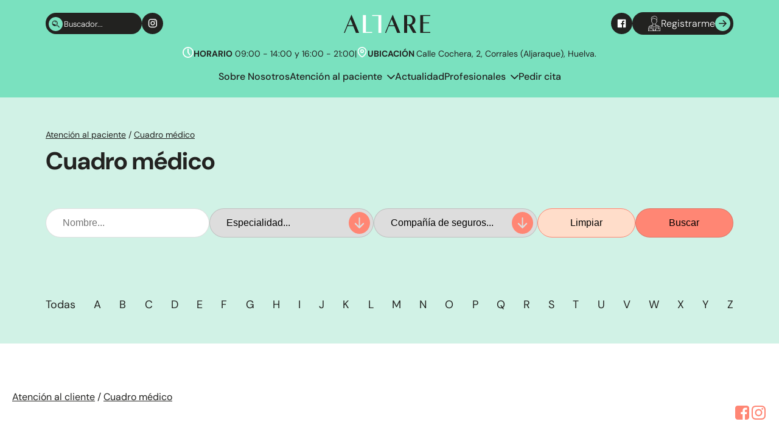

--- FILE ---
content_type: text/html; charset=UTF-8
request_url: https://altareclinicas.es/atencion-al-paciente/cuadro-medico/angela-maria-valladares-garcia/
body_size: 35937
content:
<!DOCTYPE html>
<html lang="es" prefix="og: https://ogp.me/ns#" >
<head><meta charset="UTF-8"><script>if(navigator.userAgent.match(/MSIE|Internet Explorer/i)||navigator.userAgent.match(/Trident\/7\..*?rv:11/i)){var href=document.location.href;if(!href.match(/[?&]nowprocket/)){if(href.indexOf("?")==-1){if(href.indexOf("#")==-1){document.location.href=href+"?nowprocket=1"}else{document.location.href=href.replace("#","?nowprocket=1#")}}else{if(href.indexOf("#")==-1){document.location.href=href+"&nowprocket=1"}else{document.location.href=href.replace("#","&nowprocket=1#")}}}}</script><script>(()=>{class RocketLazyLoadScripts{constructor(){this.v="2.0.4",this.userEvents=["keydown","keyup","mousedown","mouseup","mousemove","mouseover","mouseout","touchmove","touchstart","touchend","touchcancel","wheel","click","dblclick","input"],this.attributeEvents=["onblur","onclick","oncontextmenu","ondblclick","onfocus","onmousedown","onmouseenter","onmouseleave","onmousemove","onmouseout","onmouseover","onmouseup","onmousewheel","onscroll","onsubmit"]}async t(){this.i(),this.o(),/iP(ad|hone)/.test(navigator.userAgent)&&this.h(),this.u(),this.l(this),this.m(),this.k(this),this.p(this),this._(),await Promise.all([this.R(),this.L()]),this.lastBreath=Date.now(),this.S(this),this.P(),this.D(),this.O(),this.M(),await this.C(this.delayedScripts.normal),await this.C(this.delayedScripts.defer),await this.C(this.delayedScripts.async),await this.T(),await this.F(),await this.j(),await this.A(),window.dispatchEvent(new Event("rocket-allScriptsLoaded")),this.everythingLoaded=!0,this.lastTouchEnd&&await new Promise(t=>setTimeout(t,500-Date.now()+this.lastTouchEnd)),this.I(),this.H(),this.U(),this.W()}i(){this.CSPIssue=sessionStorage.getItem("rocketCSPIssue"),document.addEventListener("securitypolicyviolation",t=>{this.CSPIssue||"script-src-elem"!==t.violatedDirective||"data"!==t.blockedURI||(this.CSPIssue=!0,sessionStorage.setItem("rocketCSPIssue",!0))},{isRocket:!0})}o(){window.addEventListener("pageshow",t=>{this.persisted=t.persisted,this.realWindowLoadedFired=!0},{isRocket:!0}),window.addEventListener("pagehide",()=>{this.onFirstUserAction=null},{isRocket:!0})}h(){let t;function e(e){t=e}window.addEventListener("touchstart",e,{isRocket:!0}),window.addEventListener("touchend",function i(o){o.changedTouches[0]&&t.changedTouches[0]&&Math.abs(o.changedTouches[0].pageX-t.changedTouches[0].pageX)<10&&Math.abs(o.changedTouches[0].pageY-t.changedTouches[0].pageY)<10&&o.timeStamp-t.timeStamp<200&&(window.removeEventListener("touchstart",e,{isRocket:!0}),window.removeEventListener("touchend",i,{isRocket:!0}),"INPUT"===o.target.tagName&&"text"===o.target.type||(o.target.dispatchEvent(new TouchEvent("touchend",{target:o.target,bubbles:!0})),o.target.dispatchEvent(new MouseEvent("mouseover",{target:o.target,bubbles:!0})),o.target.dispatchEvent(new PointerEvent("click",{target:o.target,bubbles:!0,cancelable:!0,detail:1,clientX:o.changedTouches[0].clientX,clientY:o.changedTouches[0].clientY})),event.preventDefault()))},{isRocket:!0})}q(t){this.userActionTriggered||("mousemove"!==t.type||this.firstMousemoveIgnored?"keyup"===t.type||"mouseover"===t.type||"mouseout"===t.type||(this.userActionTriggered=!0,this.onFirstUserAction&&this.onFirstUserAction()):this.firstMousemoveIgnored=!0),"click"===t.type&&t.preventDefault(),t.stopPropagation(),t.stopImmediatePropagation(),"touchstart"===this.lastEvent&&"touchend"===t.type&&(this.lastTouchEnd=Date.now()),"click"===t.type&&(this.lastTouchEnd=0),this.lastEvent=t.type,t.composedPath&&t.composedPath()[0].getRootNode()instanceof ShadowRoot&&(t.rocketTarget=t.composedPath()[0]),this.savedUserEvents.push(t)}u(){this.savedUserEvents=[],this.userEventHandler=this.q.bind(this),this.userEvents.forEach(t=>window.addEventListener(t,this.userEventHandler,{passive:!1,isRocket:!0})),document.addEventListener("visibilitychange",this.userEventHandler,{isRocket:!0})}U(){this.userEvents.forEach(t=>window.removeEventListener(t,this.userEventHandler,{passive:!1,isRocket:!0})),document.removeEventListener("visibilitychange",this.userEventHandler,{isRocket:!0}),this.savedUserEvents.forEach(t=>{(t.rocketTarget||t.target).dispatchEvent(new window[t.constructor.name](t.type,t))})}m(){const t="return false",e=Array.from(this.attributeEvents,t=>"data-rocket-"+t),i="["+this.attributeEvents.join("],[")+"]",o="[data-rocket-"+this.attributeEvents.join("],[data-rocket-")+"]",s=(e,i,o)=>{o&&o!==t&&(e.setAttribute("data-rocket-"+i,o),e["rocket"+i]=new Function("event",o),e.setAttribute(i,t))};new MutationObserver(t=>{for(const n of t)"attributes"===n.type&&(n.attributeName.startsWith("data-rocket-")||this.everythingLoaded?n.attributeName.startsWith("data-rocket-")&&this.everythingLoaded&&this.N(n.target,n.attributeName.substring(12)):s(n.target,n.attributeName,n.target.getAttribute(n.attributeName))),"childList"===n.type&&n.addedNodes.forEach(t=>{if(t.nodeType===Node.ELEMENT_NODE)if(this.everythingLoaded)for(const i of[t,...t.querySelectorAll(o)])for(const t of i.getAttributeNames())e.includes(t)&&this.N(i,t.substring(12));else for(const e of[t,...t.querySelectorAll(i)])for(const t of e.getAttributeNames())this.attributeEvents.includes(t)&&s(e,t,e.getAttribute(t))})}).observe(document,{subtree:!0,childList:!0,attributeFilter:[...this.attributeEvents,...e]})}I(){this.attributeEvents.forEach(t=>{document.querySelectorAll("[data-rocket-"+t+"]").forEach(e=>{this.N(e,t)})})}N(t,e){const i=t.getAttribute("data-rocket-"+e);i&&(t.setAttribute(e,i),t.removeAttribute("data-rocket-"+e))}k(t){Object.defineProperty(HTMLElement.prototype,"onclick",{get(){return this.rocketonclick||null},set(e){this.rocketonclick=e,this.setAttribute(t.everythingLoaded?"onclick":"data-rocket-onclick","this.rocketonclick(event)")}})}S(t){function e(e,i){let o=e[i];e[i]=null,Object.defineProperty(e,i,{get:()=>o,set(s){t.everythingLoaded?o=s:e["rocket"+i]=o=s}})}e(document,"onreadystatechange"),e(window,"onload"),e(window,"onpageshow");try{Object.defineProperty(document,"readyState",{get:()=>t.rocketReadyState,set(e){t.rocketReadyState=e},configurable:!0}),document.readyState="loading"}catch(t){console.log("WPRocket DJE readyState conflict, bypassing")}}l(t){this.originalAddEventListener=EventTarget.prototype.addEventListener,this.originalRemoveEventListener=EventTarget.prototype.removeEventListener,this.savedEventListeners=[],EventTarget.prototype.addEventListener=function(e,i,o){o&&o.isRocket||!t.B(e,this)&&!t.userEvents.includes(e)||t.B(e,this)&&!t.userActionTriggered||e.startsWith("rocket-")||t.everythingLoaded?t.originalAddEventListener.call(this,e,i,o):(t.savedEventListeners.push({target:this,remove:!1,type:e,func:i,options:o}),"mouseenter"!==e&&"mouseleave"!==e||t.originalAddEventListener.call(this,e,t.savedUserEvents.push,o))},EventTarget.prototype.removeEventListener=function(e,i,o){o&&o.isRocket||!t.B(e,this)&&!t.userEvents.includes(e)||t.B(e,this)&&!t.userActionTriggered||e.startsWith("rocket-")||t.everythingLoaded?t.originalRemoveEventListener.call(this,e,i,o):t.savedEventListeners.push({target:this,remove:!0,type:e,func:i,options:o})}}J(t,e){this.savedEventListeners=this.savedEventListeners.filter(i=>{let o=i.type,s=i.target||window;return e!==o||t!==s||(this.B(o,s)&&(i.type="rocket-"+o),this.$(i),!1)})}H(){EventTarget.prototype.addEventListener=this.originalAddEventListener,EventTarget.prototype.removeEventListener=this.originalRemoveEventListener,this.savedEventListeners.forEach(t=>this.$(t))}$(t){t.remove?this.originalRemoveEventListener.call(t.target,t.type,t.func,t.options):this.originalAddEventListener.call(t.target,t.type,t.func,t.options)}p(t){let e;function i(e){return t.everythingLoaded?e:e.split(" ").map(t=>"load"===t||t.startsWith("load.")?"rocket-jquery-load":t).join(" ")}function o(o){function s(e){const s=o.fn[e];o.fn[e]=o.fn.init.prototype[e]=function(){return this[0]===window&&t.userActionTriggered&&("string"==typeof arguments[0]||arguments[0]instanceof String?arguments[0]=i(arguments[0]):"object"==typeof arguments[0]&&Object.keys(arguments[0]).forEach(t=>{const e=arguments[0][t];delete arguments[0][t],arguments[0][i(t)]=e})),s.apply(this,arguments),this}}if(o&&o.fn&&!t.allJQueries.includes(o)){const e={DOMContentLoaded:[],"rocket-DOMContentLoaded":[]};for(const t in e)document.addEventListener(t,()=>{e[t].forEach(t=>t())},{isRocket:!0});o.fn.ready=o.fn.init.prototype.ready=function(i){function s(){parseInt(o.fn.jquery)>2?setTimeout(()=>i.bind(document)(o)):i.bind(document)(o)}return"function"==typeof i&&(t.realDomReadyFired?!t.userActionTriggered||t.fauxDomReadyFired?s():e["rocket-DOMContentLoaded"].push(s):e.DOMContentLoaded.push(s)),o([])},s("on"),s("one"),s("off"),t.allJQueries.push(o)}e=o}t.allJQueries=[],o(window.jQuery),Object.defineProperty(window,"jQuery",{get:()=>e,set(t){o(t)}})}P(){const t=new Map;document.write=document.writeln=function(e){const i=document.currentScript,o=document.createRange(),s=i.parentElement;let n=t.get(i);void 0===n&&(n=i.nextSibling,t.set(i,n));const c=document.createDocumentFragment();o.setStart(c,0),c.appendChild(o.createContextualFragment(e)),s.insertBefore(c,n)}}async R(){return new Promise(t=>{this.userActionTriggered?t():this.onFirstUserAction=t})}async L(){return new Promise(t=>{document.addEventListener("DOMContentLoaded",()=>{this.realDomReadyFired=!0,t()},{isRocket:!0})})}async j(){return this.realWindowLoadedFired?Promise.resolve():new Promise(t=>{window.addEventListener("load",t,{isRocket:!0})})}M(){this.pendingScripts=[];this.scriptsMutationObserver=new MutationObserver(t=>{for(const e of t)e.addedNodes.forEach(t=>{"SCRIPT"!==t.tagName||t.noModule||t.isWPRocket||this.pendingScripts.push({script:t,promise:new Promise(e=>{const i=()=>{const i=this.pendingScripts.findIndex(e=>e.script===t);i>=0&&this.pendingScripts.splice(i,1),e()};t.addEventListener("load",i,{isRocket:!0}),t.addEventListener("error",i,{isRocket:!0}),setTimeout(i,1e3)})})})}),this.scriptsMutationObserver.observe(document,{childList:!0,subtree:!0})}async F(){await this.X(),this.pendingScripts.length?(await this.pendingScripts[0].promise,await this.F()):this.scriptsMutationObserver.disconnect()}D(){this.delayedScripts={normal:[],async:[],defer:[]},document.querySelectorAll("script[type$=rocketlazyloadscript]").forEach(t=>{t.hasAttribute("data-rocket-src")?t.hasAttribute("async")&&!1!==t.async?this.delayedScripts.async.push(t):t.hasAttribute("defer")&&!1!==t.defer||"module"===t.getAttribute("data-rocket-type")?this.delayedScripts.defer.push(t):this.delayedScripts.normal.push(t):this.delayedScripts.normal.push(t)})}async _(){await this.L();let t=[];document.querySelectorAll("script[type$=rocketlazyloadscript][data-rocket-src]").forEach(e=>{let i=e.getAttribute("data-rocket-src");if(i&&!i.startsWith("data:")){i.startsWith("//")&&(i=location.protocol+i);try{const o=new URL(i).origin;o!==location.origin&&t.push({src:o,crossOrigin:e.crossOrigin||"module"===e.getAttribute("data-rocket-type")})}catch(t){}}}),t=[...new Map(t.map(t=>[JSON.stringify(t),t])).values()],this.Y(t,"preconnect")}async G(t){if(await this.K(),!0!==t.noModule||!("noModule"in HTMLScriptElement.prototype))return new Promise(e=>{let i;function o(){(i||t).setAttribute("data-rocket-status","executed"),e()}try{if(navigator.userAgent.includes("Firefox/")||""===navigator.vendor||this.CSPIssue)i=document.createElement("script"),[...t.attributes].forEach(t=>{let e=t.nodeName;"type"!==e&&("data-rocket-type"===e&&(e="type"),"data-rocket-src"===e&&(e="src"),i.setAttribute(e,t.nodeValue))}),t.text&&(i.text=t.text),t.nonce&&(i.nonce=t.nonce),i.hasAttribute("src")?(i.addEventListener("load",o,{isRocket:!0}),i.addEventListener("error",()=>{i.setAttribute("data-rocket-status","failed-network"),e()},{isRocket:!0}),setTimeout(()=>{i.isConnected||e()},1)):(i.text=t.text,o()),i.isWPRocket=!0,t.parentNode.replaceChild(i,t);else{const i=t.getAttribute("data-rocket-type"),s=t.getAttribute("data-rocket-src");i?(t.type=i,t.removeAttribute("data-rocket-type")):t.removeAttribute("type"),t.addEventListener("load",o,{isRocket:!0}),t.addEventListener("error",i=>{this.CSPIssue&&i.target.src.startsWith("data:")?(console.log("WPRocket: CSP fallback activated"),t.removeAttribute("src"),this.G(t).then(e)):(t.setAttribute("data-rocket-status","failed-network"),e())},{isRocket:!0}),s?(t.fetchPriority="high",t.removeAttribute("data-rocket-src"),t.src=s):t.src="data:text/javascript;base64,"+window.btoa(unescape(encodeURIComponent(t.text)))}}catch(i){t.setAttribute("data-rocket-status","failed-transform"),e()}});t.setAttribute("data-rocket-status","skipped")}async C(t){const e=t.shift();return e?(e.isConnected&&await this.G(e),this.C(t)):Promise.resolve()}O(){this.Y([...this.delayedScripts.normal,...this.delayedScripts.defer,...this.delayedScripts.async],"preload")}Y(t,e){this.trash=this.trash||[];let i=!0;var o=document.createDocumentFragment();t.forEach(t=>{const s=t.getAttribute&&t.getAttribute("data-rocket-src")||t.src;if(s&&!s.startsWith("data:")){const n=document.createElement("link");n.href=s,n.rel=e,"preconnect"!==e&&(n.as="script",n.fetchPriority=i?"high":"low"),t.getAttribute&&"module"===t.getAttribute("data-rocket-type")&&(n.crossOrigin=!0),t.crossOrigin&&(n.crossOrigin=t.crossOrigin),t.integrity&&(n.integrity=t.integrity),t.nonce&&(n.nonce=t.nonce),o.appendChild(n),this.trash.push(n),i=!1}}),document.head.appendChild(o)}W(){this.trash.forEach(t=>t.remove())}async T(){try{document.readyState="interactive"}catch(t){}this.fauxDomReadyFired=!0;try{await this.K(),this.J(document,"readystatechange"),document.dispatchEvent(new Event("rocket-readystatechange")),await this.K(),document.rocketonreadystatechange&&document.rocketonreadystatechange(),await this.K(),this.J(document,"DOMContentLoaded"),document.dispatchEvent(new Event("rocket-DOMContentLoaded")),await this.K(),this.J(window,"DOMContentLoaded"),window.dispatchEvent(new Event("rocket-DOMContentLoaded"))}catch(t){console.error(t)}}async A(){try{document.readyState="complete"}catch(t){}try{await this.K(),this.J(document,"readystatechange"),document.dispatchEvent(new Event("rocket-readystatechange")),await this.K(),document.rocketonreadystatechange&&document.rocketonreadystatechange(),await this.K(),this.J(window,"load"),window.dispatchEvent(new Event("rocket-load")),await this.K(),window.rocketonload&&window.rocketonload(),await this.K(),this.allJQueries.forEach(t=>t(window).trigger("rocket-jquery-load")),await this.K(),this.J(window,"pageshow");const t=new Event("rocket-pageshow");t.persisted=this.persisted,window.dispatchEvent(t),await this.K(),window.rocketonpageshow&&window.rocketonpageshow({persisted:this.persisted})}catch(t){console.error(t)}}async K(){Date.now()-this.lastBreath>45&&(await this.X(),this.lastBreath=Date.now())}async X(){return document.hidden?new Promise(t=>setTimeout(t)):new Promise(t=>requestAnimationFrame(t))}B(t,e){return e===document&&"readystatechange"===t||(e===document&&"DOMContentLoaded"===t||(e===window&&"DOMContentLoaded"===t||(e===window&&"load"===t||e===window&&"pageshow"===t)))}static run(){(new RocketLazyLoadScripts).t()}}RocketLazyLoadScripts.run()})();</script>

<meta name="viewport" content="width=device-width, initial-scale=1.0">
<!-- WP_HEAD() START -->

<!-- Optimización para motores de búsqueda de Rank Math -  https://rankmath.com/ -->
<title>Ángela María Valladares García - Altare</title>
<link data-rocket-prefetch href="https://www.googletagmanager.com" rel="dns-prefetch">
<link data-rocket-prefetch href="https://cdn-cookieyes.com" rel="dns-prefetch">
<link data-rocket-prefetch href="https://www.google.com" rel="dns-prefetch">
<link data-rocket-prefetch href="https://cdn.trustindex.io" rel="dns-prefetch"><link rel="preload" data-rocket-preload as="image" href="https://altareclinicas.es/wp-content/uploads/2023/10/Logo.svg" fetchpriority="high">
<meta name="description" content="&quot;La psiquiatría como herramienta para aliviar el sufrimiento, promover cambios y despatologizar situaciones adversas de la vida&quot;"/>
<meta name="robots" content="follow, index, max-snippet:-1, max-video-preview:-1, max-image-preview:large"/>
<link rel="canonical" href="https://altareclinicas.es/atencion-al-paciente/cuadro-medico/angela-maria-valladares-garcia/" />
<meta property="og:locale" content="es_ES" />
<meta property="og:type" content="article" />
<meta property="og:title" content="Ángela María Valladares García - Altare" />
<meta property="og:description" content="&quot;La psiquiatría como herramienta para aliviar el sufrimiento, promover cambios y despatologizar situaciones adversas de la vida&quot;" />
<meta property="og:url" content="https://altareclinicas.es/atencion-al-paciente/cuadro-medico/angela-maria-valladares-garcia/" />
<meta property="og:site_name" content="Altare Salud con Alta Resolución" />
<meta property="og:updated_time" content="2024-08-12T09:32:22+00:00" />
<meta property="og:image" content="https://altareclinicas.es/wp-content/uploads/2024/04/IMG_9414-683x1024.jpg" />
<meta property="og:image:secure_url" content="https://altareclinicas.es/wp-content/uploads/2024/04/IMG_9414-683x1024.jpg" />
<meta property="og:image:width" content="683" />
<meta property="og:image:height" content="1024" />
<meta property="og:image:alt" content="Ángela María Valladares García" />
<meta property="og:image:type" content="image/jpeg" />
<meta name="twitter:card" content="summary_large_image" />
<meta name="twitter:title" content="Ángela María Valladares García - Altare" />
<meta name="twitter:description" content="&quot;La psiquiatría como herramienta para aliviar el sufrimiento, promover cambios y despatologizar situaciones adversas de la vida&quot;" />
<meta name="twitter:image" content="https://altareclinicas.es/wp-content/uploads/2024/04/IMG_9414-683x1024.jpg" />
<script type="application/ld+json" class="rank-math-schema">{"@context":"https://schema.org","@graph":[{"@type":"BreadcrumbList","@id":"https://altareclinicas.es/atencion-al-paciente/cuadro-medico/angela-maria-valladares-garcia/#breadcrumb","itemListElement":[{"@type":"ListItem","position":"1","item":{"@id":"https://altareclinicas.es","name":"Inicio"}},{"@type":"ListItem","position":"2","item":{"@id":"https://altareclinicas.es/atencion-al-paciente/cuadro-medico/","name":"Profesionales"}},{"@type":"ListItem","position":"3","item":{"@id":"https://altareclinicas.es/atencion-al-paciente/cuadro-medico/angela-maria-valladares-garcia/","name":"\u00c1ngela Mar\u00eda Valladares Garc\u00eda"}}]}]}</script>
<!-- /Plugin Rank Math WordPress SEO -->

<link rel="alternate" title="oEmbed (JSON)" type="application/json+oembed" href="https://altareclinicas.es/wp-json/oembed/1.0/embed?url=https%3A%2F%2Faltareclinicas.es%2Fatencion-al-paciente%2Fcuadro-medico%2Fangela-maria-valladares-garcia%2F" />
<link rel="alternate" title="oEmbed (XML)" type="text/xml+oembed" href="https://altareclinicas.es/wp-json/oembed/1.0/embed?url=https%3A%2F%2Faltareclinicas.es%2Fatencion-al-paciente%2Fcuadro-medico%2Fangela-maria-valladares-garcia%2F&#038;format=xml" />
<link data-minify="1" id="ma-customfonts" href="https://altareclinicas.es/wp-content/cache/min/1/wp-content/uploads/fonts/ma_customfonts.css?ver=1741028042" rel="stylesheet" type="text/css" /><style id='wp-img-auto-sizes-contain-inline-css' type='text/css'>
img:is([sizes=auto i],[sizes^="auto," i]){contain-intrinsic-size:3000px 1500px}
/*# sourceURL=wp-img-auto-sizes-contain-inline-css */
</style>
<style id='wp-block-library-inline-css' type='text/css'>
:root{--wp-block-synced-color:#7a00df;--wp-block-synced-color--rgb:122,0,223;--wp-bound-block-color:var(--wp-block-synced-color);--wp-editor-canvas-background:#ddd;--wp-admin-theme-color:#007cba;--wp-admin-theme-color--rgb:0,124,186;--wp-admin-theme-color-darker-10:#006ba1;--wp-admin-theme-color-darker-10--rgb:0,107,160.5;--wp-admin-theme-color-darker-20:#005a87;--wp-admin-theme-color-darker-20--rgb:0,90,135;--wp-admin-border-width-focus:2px}@media (min-resolution:192dpi){:root{--wp-admin-border-width-focus:1.5px}}.wp-element-button{cursor:pointer}:root .has-very-light-gray-background-color{background-color:#eee}:root .has-very-dark-gray-background-color{background-color:#313131}:root .has-very-light-gray-color{color:#eee}:root .has-very-dark-gray-color{color:#313131}:root .has-vivid-green-cyan-to-vivid-cyan-blue-gradient-background{background:linear-gradient(135deg,#00d084,#0693e3)}:root .has-purple-crush-gradient-background{background:linear-gradient(135deg,#34e2e4,#4721fb 50%,#ab1dfe)}:root .has-hazy-dawn-gradient-background{background:linear-gradient(135deg,#faaca8,#dad0ec)}:root .has-subdued-olive-gradient-background{background:linear-gradient(135deg,#fafae1,#67a671)}:root .has-atomic-cream-gradient-background{background:linear-gradient(135deg,#fdd79a,#004a59)}:root .has-nightshade-gradient-background{background:linear-gradient(135deg,#330968,#31cdcf)}:root .has-midnight-gradient-background{background:linear-gradient(135deg,#020381,#2874fc)}:root{--wp--preset--font-size--normal:16px;--wp--preset--font-size--huge:42px}.has-regular-font-size{font-size:1em}.has-larger-font-size{font-size:2.625em}.has-normal-font-size{font-size:var(--wp--preset--font-size--normal)}.has-huge-font-size{font-size:var(--wp--preset--font-size--huge)}.has-text-align-center{text-align:center}.has-text-align-left{text-align:left}.has-text-align-right{text-align:right}.has-fit-text{white-space:nowrap!important}#end-resizable-editor-section{display:none}.aligncenter{clear:both}.items-justified-left{justify-content:flex-start}.items-justified-center{justify-content:center}.items-justified-right{justify-content:flex-end}.items-justified-space-between{justify-content:space-between}.screen-reader-text{border:0;clip-path:inset(50%);height:1px;margin:-1px;overflow:hidden;padding:0;position:absolute;width:1px;word-wrap:normal!important}.screen-reader-text:focus{background-color:#ddd;clip-path:none;color:#444;display:block;font-size:1em;height:auto;left:5px;line-height:normal;padding:15px 23px 14px;text-decoration:none;top:5px;width:auto;z-index:100000}html :where(.has-border-color){border-style:solid}html :where([style*=border-top-color]){border-top-style:solid}html :where([style*=border-right-color]){border-right-style:solid}html :where([style*=border-bottom-color]){border-bottom-style:solid}html :where([style*=border-left-color]){border-left-style:solid}html :where([style*=border-width]){border-style:solid}html :where([style*=border-top-width]){border-top-style:solid}html :where([style*=border-right-width]){border-right-style:solid}html :where([style*=border-bottom-width]){border-bottom-style:solid}html :where([style*=border-left-width]){border-left-style:solid}html :where(img[class*=wp-image-]){height:auto;max-width:100%}:where(figure){margin:0 0 1em}html :where(.is-position-sticky){--wp-admin--admin-bar--position-offset:var(--wp-admin--admin-bar--height,0px)}@media screen and (max-width:600px){html :where(.is-position-sticky){--wp-admin--admin-bar--position-offset:0px}}

/*# sourceURL=wp-block-library-inline-css */
</style><style id='wp-block-media-text-inline-css' type='text/css'>
.wp-block-media-text{box-sizing:border-box;
  /*!rtl:begin:ignore*/direction:ltr;
  /*!rtl:end:ignore*/display:grid;grid-template-columns:50% 1fr;grid-template-rows:auto}.wp-block-media-text.has-media-on-the-right{grid-template-columns:1fr 50%}.wp-block-media-text.is-vertically-aligned-top>.wp-block-media-text__content,.wp-block-media-text.is-vertically-aligned-top>.wp-block-media-text__media{align-self:start}.wp-block-media-text.is-vertically-aligned-center>.wp-block-media-text__content,.wp-block-media-text.is-vertically-aligned-center>.wp-block-media-text__media,.wp-block-media-text>.wp-block-media-text__content,.wp-block-media-text>.wp-block-media-text__media{align-self:center}.wp-block-media-text.is-vertically-aligned-bottom>.wp-block-media-text__content,.wp-block-media-text.is-vertically-aligned-bottom>.wp-block-media-text__media{align-self:end}.wp-block-media-text>.wp-block-media-text__media{
  /*!rtl:begin:ignore*/grid-column:1;grid-row:1;
  /*!rtl:end:ignore*/margin:0}.wp-block-media-text>.wp-block-media-text__content{direction:ltr;
  /*!rtl:begin:ignore*/grid-column:2;grid-row:1;
  /*!rtl:end:ignore*/padding:0 8%;word-break:break-word}.wp-block-media-text.has-media-on-the-right>.wp-block-media-text__media{
  /*!rtl:begin:ignore*/grid-column:2;grid-row:1
  /*!rtl:end:ignore*/}.wp-block-media-text.has-media-on-the-right>.wp-block-media-text__content{
  /*!rtl:begin:ignore*/grid-column:1;grid-row:1
  /*!rtl:end:ignore*/}.wp-block-media-text__media a{display:block}.wp-block-media-text__media img,.wp-block-media-text__media video{height:auto;max-width:unset;vertical-align:middle;width:100%}.wp-block-media-text.is-image-fill>.wp-block-media-text__media{background-size:cover;height:100%;min-height:250px}.wp-block-media-text.is-image-fill>.wp-block-media-text__media>a{display:block;height:100%}.wp-block-media-text.is-image-fill>.wp-block-media-text__media img{height:1px;margin:-1px;overflow:hidden;padding:0;position:absolute;width:1px;clip:rect(0,0,0,0);border:0}.wp-block-media-text.is-image-fill-element>.wp-block-media-text__media{height:100%;min-height:250px}.wp-block-media-text.is-image-fill-element>.wp-block-media-text__media>a{display:block;height:100%}.wp-block-media-text.is-image-fill-element>.wp-block-media-text__media img{height:100%;object-fit:cover;width:100%}@media (max-width:600px){.wp-block-media-text.is-stacked-on-mobile{grid-template-columns:100%!important}.wp-block-media-text.is-stacked-on-mobile>.wp-block-media-text__media{grid-column:1;grid-row:1}.wp-block-media-text.is-stacked-on-mobile>.wp-block-media-text__content{grid-column:1;grid-row:2}}
/*# sourceURL=https://altareclinicas.es/wp-includes/blocks/media-text/style.min.css */
</style>
<style id='wp-block-paragraph-inline-css' type='text/css'>
.is-small-text{font-size:.875em}.is-regular-text{font-size:1em}.is-large-text{font-size:2.25em}.is-larger-text{font-size:3em}.has-drop-cap:not(:focus):first-letter{float:left;font-size:8.4em;font-style:normal;font-weight:100;line-height:.68;margin:.05em .1em 0 0;text-transform:uppercase}body.rtl .has-drop-cap:not(:focus):first-letter{float:none;margin-left:.1em}p.has-drop-cap.has-background{overflow:hidden}:root :where(p.has-background){padding:1.25em 2.375em}:where(p.has-text-color:not(.has-link-color)) a{color:inherit}p.has-text-align-left[style*="writing-mode:vertical-lr"],p.has-text-align-right[style*="writing-mode:vertical-rl"]{rotate:180deg}
/*# sourceURL=https://altareclinicas.es/wp-includes/blocks/paragraph/style.min.css */
</style>
<style id='global-styles-inline-css' type='text/css'>
:root{--wp--preset--aspect-ratio--square: 1;--wp--preset--aspect-ratio--4-3: 4/3;--wp--preset--aspect-ratio--3-4: 3/4;--wp--preset--aspect-ratio--3-2: 3/2;--wp--preset--aspect-ratio--2-3: 2/3;--wp--preset--aspect-ratio--16-9: 16/9;--wp--preset--aspect-ratio--9-16: 9/16;--wp--preset--color--black: #000000;--wp--preset--color--cyan-bluish-gray: #abb8c3;--wp--preset--color--white: #ffffff;--wp--preset--color--pale-pink: #f78da7;--wp--preset--color--vivid-red: #cf2e2e;--wp--preset--color--luminous-vivid-orange: #ff6900;--wp--preset--color--luminous-vivid-amber: #fcb900;--wp--preset--color--light-green-cyan: #7bdcb5;--wp--preset--color--vivid-green-cyan: #00d084;--wp--preset--color--pale-cyan-blue: #8ed1fc;--wp--preset--color--vivid-cyan-blue: #0693e3;--wp--preset--color--vivid-purple: #9b51e0;--wp--preset--gradient--vivid-cyan-blue-to-vivid-purple: linear-gradient(135deg,rgb(6,147,227) 0%,rgb(155,81,224) 100%);--wp--preset--gradient--light-green-cyan-to-vivid-green-cyan: linear-gradient(135deg,rgb(122,220,180) 0%,rgb(0,208,130) 100%);--wp--preset--gradient--luminous-vivid-amber-to-luminous-vivid-orange: linear-gradient(135deg,rgb(252,185,0) 0%,rgb(255,105,0) 100%);--wp--preset--gradient--luminous-vivid-orange-to-vivid-red: linear-gradient(135deg,rgb(255,105,0) 0%,rgb(207,46,46) 100%);--wp--preset--gradient--very-light-gray-to-cyan-bluish-gray: linear-gradient(135deg,rgb(238,238,238) 0%,rgb(169,184,195) 100%);--wp--preset--gradient--cool-to-warm-spectrum: linear-gradient(135deg,rgb(74,234,220) 0%,rgb(151,120,209) 20%,rgb(207,42,186) 40%,rgb(238,44,130) 60%,rgb(251,105,98) 80%,rgb(254,248,76) 100%);--wp--preset--gradient--blush-light-purple: linear-gradient(135deg,rgb(255,206,236) 0%,rgb(152,150,240) 100%);--wp--preset--gradient--blush-bordeaux: linear-gradient(135deg,rgb(254,205,165) 0%,rgb(254,45,45) 50%,rgb(107,0,62) 100%);--wp--preset--gradient--luminous-dusk: linear-gradient(135deg,rgb(255,203,112) 0%,rgb(199,81,192) 50%,rgb(65,88,208) 100%);--wp--preset--gradient--pale-ocean: linear-gradient(135deg,rgb(255,245,203) 0%,rgb(182,227,212) 50%,rgb(51,167,181) 100%);--wp--preset--gradient--electric-grass: linear-gradient(135deg,rgb(202,248,128) 0%,rgb(113,206,126) 100%);--wp--preset--gradient--midnight: linear-gradient(135deg,rgb(2,3,129) 0%,rgb(40,116,252) 100%);--wp--preset--font-size--small: 13px;--wp--preset--font-size--medium: 20px;--wp--preset--font-size--large: 36px;--wp--preset--font-size--x-large: 42px;--wp--preset--spacing--20: 0.44rem;--wp--preset--spacing--30: 0.67rem;--wp--preset--spacing--40: 1rem;--wp--preset--spacing--50: 1.5rem;--wp--preset--spacing--60: 2.25rem;--wp--preset--spacing--70: 3.38rem;--wp--preset--spacing--80: 5.06rem;--wp--preset--shadow--natural: 6px 6px 9px rgba(0, 0, 0, 0.2);--wp--preset--shadow--deep: 12px 12px 50px rgba(0, 0, 0, 0.4);--wp--preset--shadow--sharp: 6px 6px 0px rgba(0, 0, 0, 0.2);--wp--preset--shadow--outlined: 6px 6px 0px -3px rgb(255, 255, 255), 6px 6px rgb(0, 0, 0);--wp--preset--shadow--crisp: 6px 6px 0px rgb(0, 0, 0);}:where(.is-layout-flex){gap: 0.5em;}:where(.is-layout-grid){gap: 0.5em;}body .is-layout-flex{display: flex;}.is-layout-flex{flex-wrap: wrap;align-items: center;}.is-layout-flex > :is(*, div){margin: 0;}body .is-layout-grid{display: grid;}.is-layout-grid > :is(*, div){margin: 0;}:where(.wp-block-columns.is-layout-flex){gap: 2em;}:where(.wp-block-columns.is-layout-grid){gap: 2em;}:where(.wp-block-post-template.is-layout-flex){gap: 1.25em;}:where(.wp-block-post-template.is-layout-grid){gap: 1.25em;}.has-black-color{color: var(--wp--preset--color--black) !important;}.has-cyan-bluish-gray-color{color: var(--wp--preset--color--cyan-bluish-gray) !important;}.has-white-color{color: var(--wp--preset--color--white) !important;}.has-pale-pink-color{color: var(--wp--preset--color--pale-pink) !important;}.has-vivid-red-color{color: var(--wp--preset--color--vivid-red) !important;}.has-luminous-vivid-orange-color{color: var(--wp--preset--color--luminous-vivid-orange) !important;}.has-luminous-vivid-amber-color{color: var(--wp--preset--color--luminous-vivid-amber) !important;}.has-light-green-cyan-color{color: var(--wp--preset--color--light-green-cyan) !important;}.has-vivid-green-cyan-color{color: var(--wp--preset--color--vivid-green-cyan) !important;}.has-pale-cyan-blue-color{color: var(--wp--preset--color--pale-cyan-blue) !important;}.has-vivid-cyan-blue-color{color: var(--wp--preset--color--vivid-cyan-blue) !important;}.has-vivid-purple-color{color: var(--wp--preset--color--vivid-purple) !important;}.has-black-background-color{background-color: var(--wp--preset--color--black) !important;}.has-cyan-bluish-gray-background-color{background-color: var(--wp--preset--color--cyan-bluish-gray) !important;}.has-white-background-color{background-color: var(--wp--preset--color--white) !important;}.has-pale-pink-background-color{background-color: var(--wp--preset--color--pale-pink) !important;}.has-vivid-red-background-color{background-color: var(--wp--preset--color--vivid-red) !important;}.has-luminous-vivid-orange-background-color{background-color: var(--wp--preset--color--luminous-vivid-orange) !important;}.has-luminous-vivid-amber-background-color{background-color: var(--wp--preset--color--luminous-vivid-amber) !important;}.has-light-green-cyan-background-color{background-color: var(--wp--preset--color--light-green-cyan) !important;}.has-vivid-green-cyan-background-color{background-color: var(--wp--preset--color--vivid-green-cyan) !important;}.has-pale-cyan-blue-background-color{background-color: var(--wp--preset--color--pale-cyan-blue) !important;}.has-vivid-cyan-blue-background-color{background-color: var(--wp--preset--color--vivid-cyan-blue) !important;}.has-vivid-purple-background-color{background-color: var(--wp--preset--color--vivid-purple) !important;}.has-black-border-color{border-color: var(--wp--preset--color--black) !important;}.has-cyan-bluish-gray-border-color{border-color: var(--wp--preset--color--cyan-bluish-gray) !important;}.has-white-border-color{border-color: var(--wp--preset--color--white) !important;}.has-pale-pink-border-color{border-color: var(--wp--preset--color--pale-pink) !important;}.has-vivid-red-border-color{border-color: var(--wp--preset--color--vivid-red) !important;}.has-luminous-vivid-orange-border-color{border-color: var(--wp--preset--color--luminous-vivid-orange) !important;}.has-luminous-vivid-amber-border-color{border-color: var(--wp--preset--color--luminous-vivid-amber) !important;}.has-light-green-cyan-border-color{border-color: var(--wp--preset--color--light-green-cyan) !important;}.has-vivid-green-cyan-border-color{border-color: var(--wp--preset--color--vivid-green-cyan) !important;}.has-pale-cyan-blue-border-color{border-color: var(--wp--preset--color--pale-cyan-blue) !important;}.has-vivid-cyan-blue-border-color{border-color: var(--wp--preset--color--vivid-cyan-blue) !important;}.has-vivid-purple-border-color{border-color: var(--wp--preset--color--vivid-purple) !important;}.has-vivid-cyan-blue-to-vivid-purple-gradient-background{background: var(--wp--preset--gradient--vivid-cyan-blue-to-vivid-purple) !important;}.has-light-green-cyan-to-vivid-green-cyan-gradient-background{background: var(--wp--preset--gradient--light-green-cyan-to-vivid-green-cyan) !important;}.has-luminous-vivid-amber-to-luminous-vivid-orange-gradient-background{background: var(--wp--preset--gradient--luminous-vivid-amber-to-luminous-vivid-orange) !important;}.has-luminous-vivid-orange-to-vivid-red-gradient-background{background: var(--wp--preset--gradient--luminous-vivid-orange-to-vivid-red) !important;}.has-very-light-gray-to-cyan-bluish-gray-gradient-background{background: var(--wp--preset--gradient--very-light-gray-to-cyan-bluish-gray) !important;}.has-cool-to-warm-spectrum-gradient-background{background: var(--wp--preset--gradient--cool-to-warm-spectrum) !important;}.has-blush-light-purple-gradient-background{background: var(--wp--preset--gradient--blush-light-purple) !important;}.has-blush-bordeaux-gradient-background{background: var(--wp--preset--gradient--blush-bordeaux) !important;}.has-luminous-dusk-gradient-background{background: var(--wp--preset--gradient--luminous-dusk) !important;}.has-pale-ocean-gradient-background{background: var(--wp--preset--gradient--pale-ocean) !important;}.has-electric-grass-gradient-background{background: var(--wp--preset--gradient--electric-grass) !important;}.has-midnight-gradient-background{background: var(--wp--preset--gradient--midnight) !important;}.has-small-font-size{font-size: var(--wp--preset--font-size--small) !important;}.has-medium-font-size{font-size: var(--wp--preset--font-size--medium) !important;}.has-large-font-size{font-size: var(--wp--preset--font-size--large) !important;}.has-x-large-font-size{font-size: var(--wp--preset--font-size--x-large) !important;}
/*# sourceURL=global-styles-inline-css */
</style>

<style id='classic-theme-styles-inline-css' type='text/css'>
/*! This file is auto-generated */
.wp-block-button__link{color:#fff;background-color:#32373c;border-radius:9999px;box-shadow:none;text-decoration:none;padding:calc(.667em + 2px) calc(1.333em + 2px);font-size:1.125em}.wp-block-file__button{background:#32373c;color:#fff;text-decoration:none}
/*# sourceURL=/wp-includes/css/classic-themes.min.css */
</style>
<link data-minify="1" rel='stylesheet' id='oxygen-css' href='https://altareclinicas.es/wp-content/cache/min/1/wp-content/plugins/oxygen/component-framework/oxygen.css?ver=1741028042' type='text/css' media='all' />
<!--n2css--><!--n2js--><script type="rocketlazyloadscript" data-rocket-type="text/javascript" data-rocket-src="https://altareclinicas.es/wp-includes/js/jquery/jquery.min.js?ver=3.7.1" id="jquery-core-js"></script>
<script type="rocketlazyloadscript" data-rocket-type="text/javascript" data-rocket-src="https://altareclinicas.es/wp-content/plugins/flowpaper-lite-pdf-flipbook/assets/lity/lity.min.js" id="lity-js-js" data-rocket-defer defer></script>
<link rel="https://api.w.org/" href="https://altareclinicas.es/wp-json/" /><link rel="alternate" title="JSON" type="application/json" href="https://altareclinicas.es/wp-json/wp/v2/profesional/1385" /><link rel="EditURI" type="application/rsd+xml" title="RSD" href="https://altareclinicas.es/xmlrpc.php?rsd" />
<meta name="generator" content="WordPress 6.9" />
<link rel='shortlink' href='https://altareclinicas.es/?p=1385' />
<meta name="ti-site-data" content="[base64]" />		
		<!-- Google Tag Manager -->
<script>(function(w,d,s,l,i){w[l]=w[l]||[];w[l].push({'gtm.start':
new Date().getTime(),event:'gtm.js'});var f=d.getElementsByTagName(s)[0],
j=d.createElement(s),dl=l!='dataLayer'?'&l='+l:'';j.async=true;j.src=
'https://www.googletagmanager.com/gtm.js?id='+i+dl;f.parentNode.insertBefore(j,f);
})(window,document,'script','dataLayer','GTM-ML4D9Z9N');</script>
<!-- End Google Tag Manager -->
		
		<!-- Analytics by WP Statistics - https://wp-statistics.com -->
<link rel="icon" href="https://altareclinicas.es/wp-content/uploads/2022/08/cropped-favicon-altare-32x32.png" sizes="32x32" />
<link rel="icon" href="https://altareclinicas.es/wp-content/uploads/2022/08/cropped-favicon-altare-192x192.png" sizes="192x192" />
<link rel="apple-touch-icon" href="https://altareclinicas.es/wp-content/uploads/2022/08/cropped-favicon-altare-180x180.png" />
<meta name="msapplication-TileImage" content="https://altareclinicas.es/wp-content/uploads/2022/08/cropped-favicon-altare-270x270.png" />
		<style type="text/css" id="wp-custom-css">
			@media screen and (max-width: 1024px) {
    .ct-section {
        background-position: right center !important;
        background-size: cover !important;
        background-repeat: no-repeat !important;
    }

    .searchforminput {
        width: 320px !important;
        border: none;
        border-radius: 30px;
        padding-left: 20px;
        height: 50px;
        display: block !important;
        margin: 0 auto !important;
        text-align: center !important;
    }

		</style>
		<link data-minify="1" rel='stylesheet' id='oxygen-cache-198-css' href='https://altareclinicas.es/wp-content/cache/min/1/wp-content/uploads/oxygen/css/198.css?ver=1741028042' type='text/css' media='all' />
<link data-minify="1" rel='stylesheet' id='oxygen-cache-1118-css' href='https://altareclinicas.es/wp-content/cache/min/1/wp-content/uploads/oxygen/css/1118.css?ver=1741028049' type='text/css' media='all' />
<link data-minify="1" rel='stylesheet' id='oxygen-cache-65-css' href='https://altareclinicas.es/wp-content/cache/min/1/wp-content/uploads/oxygen/css/65.css?ver=1741028042' type='text/css' media='all' />
<link data-minify="1" rel='stylesheet' id='oxygen-cache-197-css' href='https://altareclinicas.es/wp-content/cache/min/1/wp-content/uploads/oxygen/css/197.css?ver=1741028049' type='text/css' media='all' />
<link data-minify="1" rel='stylesheet' id='oxygen-universal-styles-css' href='https://altareclinicas.es/wp-content/cache/min/1/wp-content/uploads/oxygen/css/universal.css?ver=1741028042' type='text/css' media='all' />
<noscript><style id="rocket-lazyload-nojs-css">.rll-youtube-player, [data-lazy-src]{display:none !important;}</style></noscript><!-- END OF WP_HEAD() -->
<link data-minify="1" rel='stylesheet' id='forminator-module-css-158-css' href='https://altareclinicas.es/wp-content/cache/min/1/wp-content/uploads/forminator/158_20b38bcd0e2351a8c86c40b7f5f1e65d/css/style-158.css?ver=1741028042' type='text/css' media='all' />
<link data-minify="1" rel='stylesheet' id='forminator-icons-css' href='https://altareclinicas.es/wp-content/cache/min/1/wp-content/plugins/forminator/assets/forminator-ui/css/forminator-icons.min.css?ver=1741028042' type='text/css' media='all' />
<link rel='stylesheet' id='forminator-utilities-css' href='https://altareclinicas.es/wp-content/plugins/forminator/assets/forminator-ui/css/src/forminator-utilities.min.css?ver=1.50.1' type='text/css' media='all' />
<link rel='stylesheet' id='forminator-grid-default-css' href='https://altareclinicas.es/wp-content/plugins/forminator/assets/forminator-ui/css/src/grid/forminator-grid.open.min.css?ver=1.50.1' type='text/css' media='all' />
<link rel='stylesheet' id='forminator-forms-default-base-css' href='https://altareclinicas.es/wp-content/plugins/forminator/assets/forminator-ui/css/src/form/forminator-form-default.base.min.css?ver=1.50.1' type='text/css' media='all' />
<link rel='stylesheet' id='forminator-forms-default-select2-css' href='https://altareclinicas.es/wp-content/plugins/forminator/assets/forminator-ui/css/src/form/forminator-form-default.select2.min.css?ver=1.50.1' type='text/css' media='all' />
<link rel='stylesheet' id='forminator-forms-default-full-css' href='https://altareclinicas.es/wp-content/plugins/forminator/assets/forminator-ui/css/src/form/forminator-form-default.full.min.css?ver=1.50.1' type='text/css' media='all' />
<link rel='stylesheet' id='intlTelInput-forminator-css-css' href='https://altareclinicas.es/wp-content/plugins/forminator/assets/css/intlTelInput.min.css?ver=4.0.3' type='text/css' media='all' />
<link rel='stylesheet' id='buttons-css' href='https://altareclinicas.es/wp-includes/css/buttons.min.css?ver=6.9' type='text/css' media='all' />
<meta name="generator" content="WP Rocket 3.20.3" data-wpr-features="wpr_delay_js wpr_defer_js wpr_minify_js wpr_lazyload_images wpr_preconnect_external_domains wpr_oci wpr_minify_css wpr_preload_links wpr_desktop" /></head>
<body class="wp-singular profesional-template-default single single-profesional postid-1385 wp-theme-oxygen-is-not-a-theme  wp-embed-responsive oxygen-body" >

		
<!-- Google Tag Manager (noscript) -->
<noscript><iframe src="https://www.googletagmanager.com/ns.html?id=GTM-ML4D9Z9N"
height="0" width="0" style="display:none;visibility:hidden"></iframe></noscript>
<!-- End Google Tag Manager (noscript) -->
		
		


						<div id="code_block-87-65" class="ct-code-block" ><script type="rocketlazyloadscript" data-minify="1" data-rocket-src="https://altareclinicas.es/wp-content/cache/min/1/npm/swiper@10/swiper-bundle.min.js?ver=1741028042"></script>
<link data-minify="1" rel="stylesheet" href="https://altareclinicas.es/wp-content/cache/min/1/npm/swiper@11/swiper-bundle.min.css?ver=1741028042" />

</div><section id="menu1" class=" ct-section " ><div  class="ct-section-inner-wrap"><div id="codeblockdiv-menu1" class="ct-div-block" ><div id="div_block-9-65" class="ct-div-block" ><div id="div_block-45-65" class="ct-div-block" ><div id="div_block-57-65" class="ct-div-block" ><div id="code_block-58-65" class="ct-code-block" ><style>
  .botonformulario{
  background: #00000000;
  padding: 0px;
  margin: 0px;
  border: none;
}

.botonformulario img{
  width: 23px;
  height: 23px;
}

.buscadorcaja{
  background: #0000;
  border: none;
  width: 110px;
  text-align:left;
  color: #FFF;
  fotn-size: 23px;
  height: 23px;
}

.formularioheader{
  display: inline-flex;
  gap: 10px;
}

  .buscadorcaja:focus{
    outline: none;
  }

.buscadorcaja::placeholder {
  color: #FFF;
  font-size: 13px;
  font-weight: 300;
  font-family: DMsans;
}

.buscadorcaja::selection{
  border: red;
}
</style>

<form role="search" method="get" id="searchform" class="formularioheader" action="https://altareclinicas.es/atencion-al-paciente/cuadro-medico/" accept-charset="UTF-8">
  <button type="submit" class="botonformulario">
    <img src="https://altareclinicas.es/wp-content/uploads/2023/10/lupa-circle-verde.svg" alt="Search">
</button>
<input class="buscadorcaja" type="text" value="" name="s" id="s" placeholder="Buscador...">
</form></div></div><a id="link-47-65" class="ct-link" href="https://www.instagram.com/altareclinicas/" target="_blank"  ><img  id="image-48-65" alt="" src="https://altareclinicas.es/wp-content/uploads/2023/10/Instagram_circle_dark.svg" class="ct-image" srcset="" sizes="(max-width: 0px) 100vw, 0px" /></a></div><a id="link-212-65" class="ct-link" href="https://altareclinicas.es/"   ><img fetchpriority="high"  id="image-8-65" alt="" src="https://altareclinicas.es/wp-content/uploads/2023/10/Logo.svg" class="ct-image" srcset="" sizes="(max-width: 0px) 100vw, 0px" /></a><div id="div_block-13-65" class="ct-div-block" ><a id="link-44-65" class="ct-link" href="https://www.facebook.com/altareclinicas/" target="_blank"  ><img  id="image-43-65" alt="" src="https://altareclinicas.es/wp-content/uploads/2023/10/facebook-circle-negro.svg" class="ct-image" srcset="" sizes="(max-width: 0px) 100vw, 0px" /></a><a id="div_block-50-65" class="ct-link" href="https://citaonline.igaleno.com/4d65c06a806c54607aeef5dc3065b69a/t/eyJhbGciOiJSUzI1NiJ9.[base64].QFWFWNy7PGXlxmQBkNgj2U1nEm6wfP7ifiGZ_e1xOcCzAkkCSC_Lc5qEaTM0BmSm3N3NTzvQgMt6jvuK_5sXPfq73mS4FIJZalmPKM838ZPmy3eHQ0rvJgoqE6Ht1Pa6VnvQ8cp1SJBRzT2Rujic3z623OBKlM0quV8P9Np-kl0/area-publica/login" target="_blank"  ><img  id="image-52-65" alt="" src="https://altareclinicas.es/wp-content/uploads/2023/10/registro.svg" class="ct-image" srcset="" sizes="(max-width: 0px) 100vw, 0px" /><div id="text_block-51-65" class="ct-text-block" >Registrarme</div><img  id="image-54-65" alt="" src="https://altareclinicas.es/wp-content/uploads/2023/10/Arrow-7AE1BF.svg" class="ct-image" srcset="" sizes="(max-width: 0px) 100vw, 0px" /></a></div></div><div id="div_block-19-65" class="ct-div-block" ><div id="code_block-22-65" class="ct-code-block" ><style>
  .menu-fila2{
  display: inline-flex;
  list-style-type: none;
  margin-block-start: 0em;
  margin-block-end: 0em;
  margin-inline-start: 0px;
  margin-inline-end: 0px;
  padding-inline-start: 0px;
  gap: 10px;
}

.menu-fila2 li{
  display: inline-flex;
  flex-direction: row;
  gap: 7px;
  font-size: 14px;
}

  .menu-fila2 img{
    height: 18px;
    width: 18px;
  }
</style>

<ul class="menu-fila2">
  <li><img src="https://altareclinicas.es/wp-content/uploads/2023/10/reloj.svg"/><span><b>HORARIO</b> 09:00 - 14:00 y 16:00 - 21:00</span></li>
  <li>|</li>
  <li><img src="https://altareclinicas.es/wp-content/uploads/2023/10/mapa_blanco.svg"/><span><b>UBICACIÓN </b>Calle Cochera, 2, Corrales (Aljaraque), Huelva.</span></li>
</ul></div></div><div id="div_block-20-65" class="ct-div-block" ><div id="code_block-21-654" class="ct-code-block" ><style>
  
.menu {
  display: inline-flex;
  list-style-type: none;
  padding-inline-start: 0;
  gap: 60px;
}

.menucontainer li.has-submenu::after {
  content: '';
  top: 50%;
  position: relative;
  margin-left: 8px;
  height: 13px;
  width: 13px;
  background-size: contain;
  background-image: url(https://altareclinicas.es/wp-content/uploads/2023/11/arrowmenu.svg);
  background-position: center;
  background-repeat: no-repeat;
  right: 0;
  transform: translateY(-50%);
  transition: transform 0.3s ease; /* Agrega una transición suave */
}

.menucontainer li.has-submenu:hover::after {
  transform: translateY(-50%) rotate(180deg); /* Rotación al hacer hover */
}

  
.menu li a {
  color: #222220;
  font: 18px normal 500;
  text-decoration: none;
  font-family: dmsans;
  font-size: 16px;
  font-weight: 500;
  white-space: nowrap;
}

.sub-menu li a {
  display: inline-flex;
  position: absolute;
  top: 0;
  left: 0;
  padding-left: 18px;
  padding-right: 18px;
  width: 100%;
  height: 100%;
  align-items: center;
  font-weight:700;
  font-size: 14px;
  
}

.menucontainer ul {
  padding: 0;
  margin: 0px;
}

.menucontainer li {
  display: inline-flex;
  width: 100%;
  position: relative;
}

.menucontainer li ul {
  display: none;
  position: absolute;
  top: 100%;
  left: 0;
  padding: 0;
  border-bottom:  1px solid #0002;
}


ul.sub-menu li{
      min-width: 250px;
  width:100%;
  height: 55px;
  display: inline-flex;
  align-items: center;
  padding: 18px;
}

ul.sub-menu li:hover{
background-color: #D1F2E6;
}


.menucontainer li:hover > ul {
  display: block;
        min-width: 260px;
  display:inline-flex;
  flex-wrap: wrap;
  background: #7AE1BF;
    box-shadow: 5px 5px 10px 0px rgba(0, 0, 0, 0.25);
}

</style>
<nav class="menucontainer"><ul id="menu-menu-general" class="menu"><li id="menu-item-226" class="menu-item menu-item-type-post_type menu-item-object-page menu-item-226"><a href="https://altareclinicas.es/sobre-nosotros/">Sobre Nosotros</a></li>
<li id="menu-item-225" class="menu-item menu-item-type-post_type menu-item-object-page menu-item-has-children has-submenu menu-item-225"><a href="https://altareclinicas.es/atencion-al-paciente/">Atención al paciente</a>
<ul class="sub-menu">
	<li id="menu-item-726" class="menu-item menu-item-type-custom menu-item-object-custom menu-item-726"><a href="https://altareclinicas.es/atencion-al-paciente/cuadro-medico">Cuadro Médico</a></li>
	<li id="menu-item-293" class="menu-item menu-item-type-post_type menu-item-object-page menu-item-293"><a href="https://altareclinicas.es/atencion-al-paciente/especialidades/">Especialidades</a></li>
	<li id="menu-item-296" class="menu-item menu-item-type-post_type menu-item-object-page menu-item-296"><a href="https://altareclinicas.es/atencion-al-paciente/pruebas-diagnosticas/">Pruebas diagnósticas</a></li>
</ul>
</li>
<li id="menu-item-237" class="menu-item menu-item-type-post_type menu-item-object-page current_page_parent menu-item-237"><a href="https://altareclinicas.es/actualidad/">Actualidad</a></li>
<li id="menu-item-273" class="menu-item menu-item-type-post_type menu-item-object-page menu-item-has-children has-submenu menu-item-273"><a href="https://altareclinicas.es/profesionales/">Profesionales</a>
<ul class="sub-menu">
	<li id="menu-item-612" class="menu-item menu-item-type-post_type menu-item-object-page menu-item-612"><a href="https://altareclinicas.es/profesionales/formacion-para-profesionales/">Formación para profesionales</a></li>
</ul>
</li>
<li id="menu-item-1171" class="menu-item menu-item-type-custom menu-item-object-custom menu-item-1171"><a target="_blank" href="https://citaonline.igaleno.com/4d65c06a806c54607aeef5dc3065b69a/t/eyJhbGciOiJSUzI1NiJ9.[base64].QFWFWNy7PGXlxmQBkNgj2U1nEm6wfP7ifiGZ_e1xOcCzAkkCSC_Lc5qEaTM0BmSm3N3NTzvQgMt6jvuK_5sXPfq73mS4FIJZalmPKM838ZPmy3eHQ0rvJgoqE6Ht1Pa6VnvQ8cp1SJBRzT2Rujic3z623OBKlM0quV8P9Np-kl0/area-publica/crear-cita">Pedir cita</a></li>
</ul></nav></div></div><div id="menu-icono-open2" class="ct-div-block" ><img  id="image-255-65" alt="" src="data:image/svg+xml,%3Csvg%20xmlns='http://www.w3.org/2000/svg'%20viewBox='0%200%200%200'%3E%3C/svg%3E" class="ct-image" srcset="" data-lazy-sizes="(max-width: 0px) 100vw, 0px" data-lazy-src="https://altareclinicas.es/wp-content/uploads/2023/11/menu.svg" /><noscript><img  id="image-255-65" alt="" src="https://altareclinicas.es/wp-content/uploads/2023/11/menu.svg" class="ct-image" srcset="" sizes="(max-width: 0px) 100vw, 0px" /></noscript></div></div></div></section><section id="section-2-1118" class=" ct-section" ><div  class="ct-section-inner-wrap"><div id="code_block-3-1118" class="ct-code-block" ><a href="/atencion-al-paciente">Atenci&oacute;n al paciente</a><span> / </span><a href="/atencion-al-paciente/cuadro-medico">Cuadro m&eacute;dico</a>
</div><h1 id="headline-4-1118" class="ct-headline">Cuadro médico</h1><div id="code_block-5-1118" class="ct-code-block" ><style>

    @media (max-width: 768px){
      .search-form select{
      color: #222220;
        background: #fff;
      }
.search-form select option {
          padding-left: 8px!important;

}

      .search-form input:placeholder{
      color: #22222080!important;
      }
      
      .search-form button{
      color: #222220!important;
      }
    }
  
  @media screen and (min-width: 1200px){
.search-form{
width: 100%;
    display: inline-flex;
    justify-content: space-between;
  gap:47px;
}

.search-form input:hover{
  cursor: pointer;
}

.search-form select:hover{
  cursor: pointer;
}

.search-form input, select{
  border: 1px solid #00000020;
  border-radius: 30px;
  height: 48px;
  width: 100%;
  padding-left: 27px;  
    padding-right: 27px;
}

.search-form input[type="reset"]{
  border-radius: 30px;
  height: 48px;
  width: 161px!important;
  border: 1px solid #FF8674;
  background: #FFDDCA;
}
.search-form input[type="submit"]{
  border-radius: 30px;
  background-color:#FF8674;
  height: 48px;
  width: 161px!important;
}

.botones-formulario{
  display: inline-flex;
  gap: 20px;
}
}

@media screen and (max-width: 1199px) and (min-width: 860px){
.search-form{
  width: 100%;
  display: inline-flex;
  justify-content: space-between;
  gap:15px;
}

.search-form input:hover{
  cursor: pointer;
}

.search-form select:hover{
  cursor: pointer;
}

.search-form input, select{
  border: 1px solid #00000020;
  border-radius: 30px;
  height: 48px;
  width: 100%;
  padding-left: 20px;  
  padding-right: 20px;
}

.search-form input[type="reset"]{
  border-radius: 30px;
  height: 48px;
  width: 161px!important;
  border: 1px solid #FF8674;
  background: #FFDDCA;
}
.search-form input[type="submit"]{
  border-radius: 30px;
  background-color:#FF8674;
  height: 48px;
  width: 161px!important;
}

.botones-formulario{
  display: inline-flex;
  gap: 20px;
}
}


@media screen and (max-width: 859px){
  .search-form{
  width: 100%;
    flex-direction: column;
  display: inline-flex;
  justify-content: space-between;
  gap:15px;
}

.search-form input:hover{
  cursor: pointer;
}

.search-form select:hover{
  cursor: pointer;
}

.search-form input, select{
  border: 1px solid #00000020;
  border-radius: 30px;
  height: 48px;
  width: 100%;
  padding-left: 20px;  
  padding-right: 20px;
}

.search-form input[type="reset"]{
  border-radius: 30px;
  height: 48px;
  width: 161px!important;
  border: 1px solid #FF8674;
  background: #FFDDCA;
}
.search-form input[type="submit"]{
  border-radius: 30px;
  background-color:#FF8674;
  height: 48px;
  width: 161px!important;
}

.botones-formulario{
  display: inline-flex;
  gap: 20px;
}
}

</style>

<script type="rocketlazyloadscript">
  document.addEventListener('DOMContentLoaded', function() {
    var form = document.querySelector('.search-form');

    form.addEventListener('submit', function(event) {
      event.preventDefault(); // Evitar el envío del formulario predeterminado

      var baseURL = 'https://altareclinicas.es/atencion-al-paciente/cuadro-medico/';
      var nameValue = document.getElementById('name').value.trim();
      var specialtyValue = document.getElementById('specialty').value.trim();
      var insuranceValue = document.getElementById('private_insurance').value.trim();

      var queryString = '?s=' + encodeURIComponent(nameValue);

      if (specialtyValue !== '') {
        queryString += '&especialidad=' + encodeURIComponent(specialtyValue);
      }

      if (insuranceValue !== '') {
        queryString += '&seguro-privado=' + encodeURIComponent(insuranceValue);
      }

      var finalURL = baseURL + queryString;

      window.location.href = finalURL;
    });
  });
</script>

<form role="search" method="get" class="search-form">
  <input type="text" id="name" name="s" placeholder="Nombre..." value="">
  <select name="especialidad" id="specialty">
    <option value="">Especialidad...</option>
    <option value="alergologia" >Alergología</option><option value="anestesiologia-y-reanimacion" >Anestesiología y Reanimación</option><option value="aparato-digestivo" >Aparato Digestivo</option><option value="cardiologia" >Cardiología</option><option value="cirugia-e-implante-capilar" >Cirugía e implante capilar</option><option value="cirugia-estetica" >Cirugía Estética</option><option value="cirugia-general-y-del-aparato-digestivo" >Cirugía General y del Aparato Digestivo</option><option value="cirugia-oral-y-maxilofacial" >Cirugía Oral y Maxilofacial</option><option value="dermatologia" >Dermatología</option><option value="endocrinologia-y-nutricion" >Endocrinología y Nutrición</option><option value="enfermeria" >Enfermería</option><option value="fisioterapia" >Fisioterapia</option><option value="logopedia" >Logopedía</option><option value="matrona" >Matrona</option><option value="medicina-estetica" >Medicina Estética</option><option value="medicina-familiar-y-comunitaria" >Medicina Familiar y Comunitaria</option><option value="medicina-fisica-y-rehabilitacion" >Medicina Física y Rehabilitación</option><option value="medicina-interna" >Medicina Interna</option><option value="neumologia" >Neumología</option><option value="neurocirugia" >Neurocirugía</option><option value="neuropediatria" >Neuropediatría</option><option value="neuropsicologia" >Neuropsicología</option><option value="nutricion" >Nutrición</option><option value="obstetricia-y-ginecologia" >Obstetricia y ginecología</option><option value="oftalmologia" >Oftalmología</option><option value="otorrinolaringologia" >Otorrinolaringología</option><option value="pediatria" >Pediatría</option><option value="podologia" >Podología</option><option value="psicologia" >Psicología</option><option value="psiquiatria" >Psiquiatría</option><option value="sexologia" >Sexología</option><option value="teledermatologia" >Teledermatología</option><option value="telemedicina" >Telemedicina</option><option value="traumatologia" >Traumatología</option><option value="unidad-de-mama" >Unidad De Mama</option><option value="unidad-de-suelo-pelvico" >Unidad De Suelo Pélvico</option><option value="unidad-del-dolor" >Unidad del dolor</option><option value="urologia" >Urología</option>  </select>
  <select name="seguro-privado" id="private_insurance">
    <option value="">Compañ&iacute;a de seguros...</option>
    <option value="adeslas" >Adeslas</option><option value="asisa" >Asisa</option><option value="caser" >Caser</option><option value="cigna" >Cigna</option><option value="divina-seguros" >Divina Seguros</option><option value="mapfre" >Mapfre</option><option value="sanitas" >Sanitas</option>  </select>
  <div class="botones-formulario">
    <input type="reset" value="Limpiar" onclick="limpiarFormulario();" />
    <input type="submit" value="Buscar" />
  </div>
</form>
</div><div id="code_block-6-1118" class="ct-code-block" ><form role="search" method="get" class="search-form" id="searchForm">
  <input type="hidden" id="letra" name="letra" placeholder="Nombre..." value="">
</form>

<script type="rocketlazyloadscript">
  function updateSearch(letter) {
    document.getElementById('letra').value = letter;
    document.getElementById('searchForm').submit();
  }
</script>
</div><div id="code_block-7-1118" class="ct-code-block" ><div class="busqueda-letras"><a class="letras-busqueda" href="https://altareclinicas.es/atencion-al-paciente/cuadro-medico/">Todas</a><a id="letras-busqueda" href="https://altareclinicas.es/atencion-al-paciente/cuadro-medico/?s=&especialidad=&seguro-privado=&letra=A" data-letra="A">A</a><a id="letras-busqueda" href="https://altareclinicas.es/atencion-al-paciente/cuadro-medico/?s=&especialidad=&seguro-privado=&letra=B" data-letra="B">B</a><a id="letras-busqueda" href="https://altareclinicas.es/atencion-al-paciente/cuadro-medico/?s=&especialidad=&seguro-privado=&letra=C" data-letra="C">C</a><a id="letras-busqueda" href="https://altareclinicas.es/atencion-al-paciente/cuadro-medico/?s=&especialidad=&seguro-privado=&letra=D" data-letra="D">D</a><a id="letras-busqueda" href="https://altareclinicas.es/atencion-al-paciente/cuadro-medico/?s=&especialidad=&seguro-privado=&letra=E" data-letra="E">E</a><a id="letras-busqueda" href="https://altareclinicas.es/atencion-al-paciente/cuadro-medico/?s=&especialidad=&seguro-privado=&letra=F" data-letra="F">F</a><a id="letras-busqueda" href="https://altareclinicas.es/atencion-al-paciente/cuadro-medico/?s=&especialidad=&seguro-privado=&letra=G" data-letra="G">G</a><a id="letras-busqueda" href="https://altareclinicas.es/atencion-al-paciente/cuadro-medico/?s=&especialidad=&seguro-privado=&letra=H" data-letra="H">H</a><a id="letras-busqueda" href="https://altareclinicas.es/atencion-al-paciente/cuadro-medico/?s=&especialidad=&seguro-privado=&letra=I" data-letra="I">I</a><a id="letras-busqueda" href="https://altareclinicas.es/atencion-al-paciente/cuadro-medico/?s=&especialidad=&seguro-privado=&letra=J" data-letra="J">J</a><a id="letras-busqueda" href="https://altareclinicas.es/atencion-al-paciente/cuadro-medico/?s=&especialidad=&seguro-privado=&letra=K" data-letra="K">K</a><a id="letras-busqueda" href="https://altareclinicas.es/atencion-al-paciente/cuadro-medico/?s=&especialidad=&seguro-privado=&letra=L" data-letra="L">L</a><a id="letras-busqueda" href="https://altareclinicas.es/atencion-al-paciente/cuadro-medico/?s=&especialidad=&seguro-privado=&letra=M" data-letra="M">M</a><a id="letras-busqueda" href="https://altareclinicas.es/atencion-al-paciente/cuadro-medico/?s=&especialidad=&seguro-privado=&letra=N" data-letra="N">N</a><a id="letras-busqueda" href="https://altareclinicas.es/atencion-al-paciente/cuadro-medico/?s=&especialidad=&seguro-privado=&letra=O" data-letra="O">O</a><a id="letras-busqueda" href="https://altareclinicas.es/atencion-al-paciente/cuadro-medico/?s=&especialidad=&seguro-privado=&letra=P" data-letra="P">P</a><a id="letras-busqueda" href="https://altareclinicas.es/atencion-al-paciente/cuadro-medico/?s=&especialidad=&seguro-privado=&letra=Q" data-letra="Q">Q</a><a id="letras-busqueda" href="https://altareclinicas.es/atencion-al-paciente/cuadro-medico/?s=&especialidad=&seguro-privado=&letra=R" data-letra="R">R</a><a id="letras-busqueda" href="https://altareclinicas.es/atencion-al-paciente/cuadro-medico/?s=&especialidad=&seguro-privado=&letra=S" data-letra="S">S</a><a id="letras-busqueda" href="https://altareclinicas.es/atencion-al-paciente/cuadro-medico/?s=&especialidad=&seguro-privado=&letra=T" data-letra="T">T</a><a id="letras-busqueda" href="https://altareclinicas.es/atencion-al-paciente/cuadro-medico/?s=&especialidad=&seguro-privado=&letra=U" data-letra="U">U</a><a id="letras-busqueda" href="https://altareclinicas.es/atencion-al-paciente/cuadro-medico/?s=&especialidad=&seguro-privado=&letra=V" data-letra="V">V</a><a id="letras-busqueda" href="https://altareclinicas.es/atencion-al-paciente/cuadro-medico/?s=&especialidad=&seguro-privado=&letra=W" data-letra="W">W</a><a id="letras-busqueda" href="https://altareclinicas.es/atencion-al-paciente/cuadro-medico/?s=&especialidad=&seguro-privado=&letra=X" data-letra="X">X</a><a id="letras-busqueda" href="https://altareclinicas.es/atencion-al-paciente/cuadro-medico/?s=&especialidad=&seguro-privado=&letra=Y" data-letra="Y">Y</a><a id="letras-busqueda" href="https://altareclinicas.es/atencion-al-paciente/cuadro-medico/?s=&especialidad=&seguro-privado=&letra=Z" data-letra="Z">Z</a></div>



</div><div id="code_block-8-1118" class="ct-code-block" ><form method="get" action="https://altareclinicas.es/">
    <button type="submit" value="A">A</button><button type="submit" value="B">B</button><button type="submit" value="C">C</button><button type="submit" value="D">D</button><button type="submit" value="E">E</button><button type="submit" value="F">F</button><button type="submit" value="G">G</button><button type="submit" value="H">H</button><button type="submit" value="I">I</button><button type="submit" value="J">J</button><button type="submit" value="K">K</button><button type="submit" value="L">L</button><button type="submit" value="M">M</button><button type="submit" value="N">N</button><button type="submit" value="O">O</button><button type="submit" value="P">P</button><button type="submit" value="Q">Q</button><button type="submit" value="R">R</button><button type="submit" value="S">S</button><button type="submit" value="T">T</button><button type="submit" value="U">U</button><button type="submit" value="V">V</button><button type="submit" value="W">W</button><button type="submit" value="X">X</button><button type="submit" value="Y">Y</button><button type="submit" value="Z">Z</button>    <input type="hidden" name="s" value="">
    <a href="https://altareclinicas.es/">Ver Todos</a>
</form>
</div></div></section><section id="section-26-197" class=" ct-section" ><div  class="ct-section-inner-wrap"><div id="code_block-34-197" class="ct-code-block" ><a href="/atencion-al-paciente">Atenci&oacute;n al cliente</a><span> / </span><a href="/atencion-al-paciente/cuadro-medico">Cuadro m&eacute;dico</a>
</div><div id="div_block-37-197" class="ct-div-block" ><a id="link-45-197" class="ct-link" href="https://www.facebook.com/altareclinicas/"   ><div id="fancy_icon-46-197" class="ct-fancy-icon icon-facebook" ><svg id="svg-fancy_icon-46-197"><use xlink:href="#FontAwesomeicon-facebook-square"></use></svg></div></a><a id="link-40-197" class="ct-link" href="https://twitter.com/intent/tweet/?text=%C2%A1Mira%20esta%20entrada%20en%20el%20blog%20de%20Altare!:&#038;url=https://altareclinicas.es/atencion-al-paciente/cuadro-medico/angela-maria-valladares-garcia/"   ><div id="fancy_icon-41-197" class="ct-fancy-icon icon-twitter" ><svg id="svg-fancy_icon-41-197"><use xlink:href="#FontAwesomeicon-twitter"></use></svg></div></a><a id="link-42-197" class="ct-link" href="https://www.instagram.com/altarecentrosanitario/"   ><div id="fancy_icon-43-197" class="ct-fancy-icon icon-instagram" ><svg id="svg-fancy_icon-43-197"><use xlink:href="#FontAwesomeicon-instagram"></use></svg></div></a></div></div></section><section id="section-2-197" class=" ct-section" ><div  class="ct-section-inner-wrap"><div id="div_block-22-197" class="ct-div-block" ><div id="div_block-3-197" class="ct-div-block imagen-oculta" ><img  id="image-10-197" alt="" src="data:image/svg+xml,%3Csvg%20xmlns='http://www.w3.org/2000/svg'%20viewBox='0%200%200%200'%3E%3C/svg%3E" class="ct-image " data-lazy-srcset="https://altareclinicas.es/wp-content/uploads/2024/04/IMG_9414-scaled.jpg 1707w, https://altareclinicas.es/wp-content/uploads/2024/04/IMG_9414-200x300.jpg 200w, https://altareclinicas.es/wp-content/uploads/2024/04/IMG_9414-683x1024.jpg 683w, https://altareclinicas.es/wp-content/uploads/2024/04/IMG_9414-768x1152.jpg 768w, https://altareclinicas.es/wp-content/uploads/2024/04/IMG_9414-1024x1536.jpg 1024w, https://altareclinicas.es/wp-content/uploads/2024/04/IMG_9414-1365x2048.jpg 1365w" data-lazy-sizes="(max-width: 1707px) 100vw, 1707px" data-lazy-src="https://altareclinicas.es/wp-content/uploads/2024/04/IMG_9414-scaled.jpg" /><noscript><img  id="image-10-197" alt="" src="https://altareclinicas.es/wp-content/uploads/2024/04/IMG_9414-scaled.jpg" class="ct-image " srcset="https://altareclinicas.es/wp-content/uploads/2024/04/IMG_9414-scaled.jpg 1707w, https://altareclinicas.es/wp-content/uploads/2024/04/IMG_9414-200x300.jpg 200w, https://altareclinicas.es/wp-content/uploads/2024/04/IMG_9414-683x1024.jpg 683w, https://altareclinicas.es/wp-content/uploads/2024/04/IMG_9414-768x1152.jpg 768w, https://altareclinicas.es/wp-content/uploads/2024/04/IMG_9414-1024x1536.jpg 1024w, https://altareclinicas.es/wp-content/uploads/2024/04/IMG_9414-1365x2048.jpg 1365w" sizes="(max-width: 1707px) 100vw, 1707px" /></noscript></div><div id="div_block-4-197" class="ct-div-block" ><h1 id="headline-5-197" class="ct-headline"><span id="span-11-197" class="ct-span" >Ángela María</span><span id="span-12-197" class="ct-span" >Valladares García</span></h1><h4 id="headline-6-197" class="ct-headline"><span id="span-20-197" class="ct-span" ><a href="https://altareclinicas.es/atencion-al-paciente/especialidades/psiquiatria/" rel="tag">Psiquiatría</a></span></h4><h4 id="headline-7-197" class="ct-headline"><span id="span-15-197" class="ct-span" >Nº COLEGIADO: 21/4118170</span></h4><h3 id="headline-8-197" class="ct-headline">Información general</h3><div id="text_block-9-197" class="ct-text-block" ><span id="span-18-197" class="ct-span oxy-stock-content-styles" >
<div class="wp-block-media-text is-stacked-on-mobile"><figure class="wp-block-media-text__media"><img decoding="async" width="683" height="1024" src="data:image/svg+xml,%3Csvg%20xmlns='http://www.w3.org/2000/svg'%20viewBox='0%200%20683%201024'%3E%3C/svg%3E" alt="" class="wp-image-1435 size-full" data-lazy-srcset="https://altareclinicas.es/wp-content/uploads/2024/04/IMG_9414-683x1024.jpg 683w, https://altareclinicas.es/wp-content/uploads/2024/04/IMG_9414-200x300.jpg 200w, https://altareclinicas.es/wp-content/uploads/2024/04/IMG_9414-768x1152.jpg 768w, https://altareclinicas.es/wp-content/uploads/2024/04/IMG_9414-1024x1536.jpg 1024w, https://altareclinicas.es/wp-content/uploads/2024/04/IMG_9414-1365x2048.jpg 1365w, https://altareclinicas.es/wp-content/uploads/2024/04/IMG_9414-scaled.jpg 1707w" data-lazy-sizes="(max-width: 683px) 100vw, 683px" data-lazy-src="https://altareclinicas.es/wp-content/uploads/2024/04/IMG_9414-683x1024.jpg" /><noscript><img decoding="async" width="683" height="1024" src="https://altareclinicas.es/wp-content/uploads/2024/04/IMG_9414-683x1024.jpg" alt="" class="wp-image-1435 size-full" srcset="https://altareclinicas.es/wp-content/uploads/2024/04/IMG_9414-683x1024.jpg 683w, https://altareclinicas.es/wp-content/uploads/2024/04/IMG_9414-200x300.jpg 200w, https://altareclinicas.es/wp-content/uploads/2024/04/IMG_9414-768x1152.jpg 768w, https://altareclinicas.es/wp-content/uploads/2024/04/IMG_9414-1024x1536.jpg 1024w, https://altareclinicas.es/wp-content/uploads/2024/04/IMG_9414-1365x2048.jpg 1365w, https://altareclinicas.es/wp-content/uploads/2024/04/IMG_9414-scaled.jpg 1707w" sizes="(max-width: 683px) 100vw, 683px" /></noscript></figure><div class="wp-block-media-text__content">
<p class="has-text-align-center">"<em style="font-weight: bold;">La psiquiatría como herramienta para aliviar el sufrimiento, promover cambios y despatologizar situaciones adversas de la vida</em>"</p>



<p>Graduada en medicina en la Universidad de Sevilla y posteriormente médico especialista en psiquiatría vía MIR en el Hospital Universitario Nuestra Señora de Valme, Sevilla. </p>



<p>Experiencia como profesional en la unidad de Hospitalización de Salud mental del Hospital Juan Ramón Jiménez. Así como en la Unidad de Salud mental Comunitaria (USMC) de Lepe y en la USMC de Plaza Houston, en la ciudad de Huelva.</p>



<p>Neuropsicología por la Universitat Oberta de Catalunya (UOC), así como formación específica en trastornos mentales orgánicos y trastornos de personalidad durante mi formación como psiquiatra.</p>
</div></div>
</span></div><a id="div_block-93-197" class="ct-link" href="https://citaonline.igaleno.com/4d65c06a806c54607aeef5dc3065b69a/t/eyJhbGciOiJSUzI1NiJ9.[base64].QFWFWNy7PGXlxmQBkNgj2U1nEm6wfP7ifiGZ_e1xOcCzAkkCSC_Lc5qEaTM0BmSm3N3NTzvQgMt6jvuK_5sXPfq73mS4FIJZalmPKM838ZPmy3eHQ0rvJgoqE6Ht1Pa6VnvQ8cp1SJBRzT2Rujic3z623OBKlM0quV8P9Np-kl0/area-publica/crear-cita"   ><img  id="image-189-197" alt="" src="data:image/svg+xml,%3Csvg%20xmlns='http://www.w3.org/2000/svg'%20viewBox='0%200%200%200'%3E%3C/svg%3E" class="ct-image" srcset="" data-lazy-sizes="(max-width: 0px) 100vw, 0px" data-lazy-src="https://altareclinicas.es/wp-content/uploads/2024/02/calendar-pedir-cita-2.svg" /><noscript><img  id="image-189-197" alt="" src="https://altareclinicas.es/wp-content/uploads/2024/02/calendar-pedir-cita-2.svg" class="ct-image" srcset="" sizes="(max-width: 0px) 100vw, 0px" /></noscript><h1 id="headline-95-197" class="ct-headline">Pedir cita</h1></a></div></div></div></section><div id="div_block-876-67" class="ct-div-block" ><section id="section-35-67" class=" ct-section " ><div  class="ct-section-inner-wrap"><h2 id="headline-40-67" class="ct-headline head-section-h2"><span id="span-21-198" class="ct-span" >Dónde <b>encontrarnos</b></span> </h2></div></section><section id="section-785-67" class=" ct-section der-verde-div" ><div  class="ct-section-inner-wrap"><div id="text_block-788-67" class="ct-text-block parrafo-32" ><span id="span-23-198" class="ct-span" >Estaremos encantados de atenderte</span></div><div id="div_block-789-67" class="ct-div-block " ><div id="div_block-790-67" class="ct-div-block" ><div id="_dynamic_list-25-198" class="oxy-dynamic-list"><div id="div_block-26-198-1" class="ct-div-block" data-id="div_block-26-198"><img id="image-34-198-1" alt="" src="data:image/svg+xml,%3Csvg%20xmlns='http://www.w3.org/2000/svg'%20viewBox='0%200%200%200'%3E%3C/svg%3E" class="ct-image contacto-icono" data-id="image-34-198" data-lazy-src="https://altareclinicas.es/wp-content/uploads/2023/10/map.svg"><noscript><img id="image-34-198-1" alt="" src="https://altareclinicas.es/wp-content/uploads/2023/10/map.svg" class="ct-image contacto-icono" data-id="image-34-198"></noscript><div id="text_block-37-198-1" class="ct-text-block contacto-info" data-id="text_block-37-198"><span id="span-48-198-1" class="ct-span" data-id="span-48-198">C/ Cochera 2 - 21120 Corrales (Aljaraque), Huelva</span></div></div><div id="div_block-26-198-2" class="ct-div-block" data-id="div_block-26-198"><img id="image-34-198-2" alt="" src="data:image/svg+xml,%3Csvg%20xmlns='http://www.w3.org/2000/svg'%20viewBox='0%200%200%200'%3E%3C/svg%3E" class="ct-image contacto-icono" data-id="image-34-198" data-lazy-src="https://altareclinicas.es/wp-content/uploads/2023/10/telefono.svg"><noscript><img id="image-34-198-2" alt="" src="https://altareclinicas.es/wp-content/uploads/2023/10/telefono.svg" class="ct-image contacto-icono" data-id="image-34-198"></noscript><div id="text_block-37-198-2" class="ct-text-block contacto-info" data-id="text_block-37-198"><span id="span-48-198-2" class="ct-span" data-id="span-48-198">Tlf: 959 28 18 19</span></div></div><div id="div_block-26-198-3" class="ct-div-block" data-id="div_block-26-198"><img id="image-34-198-3" alt="" src="data:image/svg+xml,%3Csvg%20xmlns='http://www.w3.org/2000/svg'%20viewBox='0%200%200%200'%3E%3C/svg%3E" class="ct-image contacto-icono" data-id="image-34-198" data-lazy-src="https://altareclinicas.es/wp-content/uploads/2023/10/mail.svg"><noscript><img id="image-34-198-3" alt="" src="https://altareclinicas.es/wp-content/uploads/2023/10/mail.svg" class="ct-image contacto-icono" data-id="image-34-198"></noscript><div id="text_block-37-198-3" class="ct-text-block contacto-info" data-id="text_block-37-198"><span id="span-48-198-3" class="ct-span" data-id="span-48-198">citas@altareclinicas.es</span></div></div></div>
</div><div id="div_block-800-67" class="ct-div-block" ><div id="_map-801-67" class="oxy-map der-verde" ><iframe src='https://www.google.com/maps/embed/v1/place?key=AIzaSyAJrc_Ih9KfBGsQBq80cocKnWY9rwCgfw8&q=C%2F+Cochera+2+-+21120+Corrales%2C+Aljaraque+%28Huelva%29&zoom=14' frameborder=0></iframe></div></div></div></div></section></div><div id="div_block-566-65" class="ct-div-block" ><div id="shortcode-523-65" class="ct-shortcode" ><pre class="ti-widget"><template id="trustindex-google-widget-html"><div class=" ti-widget  ti-goog ti-disable-font ti-show-rating-text ti-review-text-mode-readmore ti-text-align-left" data-no-translation="true" data-plugin-version="13.2.7" data-layout-id="13" data-layout-category="slider" data-set-id="light-minimal" data-pid="" data-language="es" data-close-locale="Cerca" data-review-target-width="275" data-css-version="2" data-reply-by-locale="Respuesta del propietario" data-only-rating-locale="Esta usuario solo dejó una calificación." data-pager-autoplay-timeout="6"> <div class="ti-widget-container ti-col-4"> <div class="ti-footer source-Google"> <div class="ti-row"> <div class="ti-profile-img"> <trustindex-image data-imgurl="https://lh3.googleusercontent.com/gps-cs-s/AG0ilSxKPnfp0rnauYXj6t2qjbxbUTD6SClgoLLPGkTLnyVKq8tCZ0L9eMjk2535q8Jfgf_ND8Shy6jSCDMEj9MUW0gPTmagjJtiruzdH9TPKlXX5b9q8v-YwKmOFX5yKGTyJI3Qe8Es1g=w65-h65-p-k-no" alt="Altare Clínicas" loading="lazy"></trustindex-image> </div> <div class="ti-profile-details"> <div class="ti-name"> Altare Clínicas</div> <span class="ti-stars"><trustindex-image class="ti-star" data-imgurl="https://cdn.trustindex.io/assets/platform/Google/star/f.svg" alt="Google" width="17" height="17" loading="lazy"></trustindex-image><trustindex-image class="ti-star" data-imgurl="https://cdn.trustindex.io/assets/platform/Google/star/f.svg" alt="Google" width="17" height="17" loading="lazy"></trustindex-image><trustindex-image class="ti-star" data-imgurl="https://cdn.trustindex.io/assets/platform/Google/star/f.svg" alt="Google" width="17" height="17" loading="lazy"></trustindex-image><trustindex-image class="ti-star" data-imgurl="https://cdn.trustindex.io/assets/platform/Google/star/f.svg" alt="Google" width="17" height="17" loading="lazy"></trustindex-image><trustindex-image class="ti-star" data-imgurl="https://cdn.trustindex.io/assets/platform/Google/star/h.svg" alt="Google" width="17" height="17" loading="lazy"></trustindex-image></span> <div class="ti-rating-text"> <span class="nowrap"><strong>77 reseñas Google</strong></span> </div> <div class="ti-header-write-btn-container"> <a href="https://admin.trustindex.io/api/googleWriteReview?place-id=ChIJfct8-RnOEQ0RGk3N_Anz41U" class="ti-header-write-btn" role="button" aria-label="Escribe una reseña a Google" target="_blank" rel="noopener">Escribe una reseña</a> </div>  </div> </div> </div> <div class="ti-reviews-container"> <div class="ti-controls"> <div class="ti-next" aria-label="Siguiente reseña" role="button" tabindex="0"></div> <div class="ti-prev" aria-label="Reseña anterior" role="button" tabindex="0"></div> </div> <div class="ti-reviews-container-wrapper">  <div data-empty="0" class="ti-review-item source-Google ti-image-layout-thumbnail" data-id="cfcd208495d565ef66e7dff9f98764da"> <div class="ti-inner"> <div class="ti-review-header"> <div class="ti-platform-icon ti-with-tooltip"> <span class="ti-tooltip">Publicado en </span> <trustindex-image data-imgurl="https://cdn.trustindex.io/assets/platform/Google/icon.svg" alt="" width="20" height="20" loading="lazy"></trustindex-image> </div> <div class="ti-profile-img"> <trustindex-image data-imgurl="https://lh3.googleusercontent.com/a/ACg8ocLgASp9J10Yp_Js9kFhfgZk4_f2BLrEpOPNPIjd_vT_2-BGDQ=w40-h40-c-rp-mo-br100" alt="Manuel Mora Fernandez profile picture" loading="lazy"></trustindex-image> </div> <div class="ti-profile-details"> <div class="ti-name"> Manuel Mora Fernandez </div> <div class="ti-date">24/10/2025</div> </div> </div> <span class="ti-stars"><trustindex-image class="ti-star" data-imgurl="https://cdn.trustindex.io/assets/platform/Google/star/f.svg" alt="Google" width="17" height="17" loading="lazy"></trustindex-image><trustindex-image class="ti-star" data-imgurl="https://cdn.trustindex.io/assets/platform/Google/star/f.svg" alt="Google" width="17" height="17" loading="lazy"></trustindex-image><trustindex-image class="ti-star" data-imgurl="https://cdn.trustindex.io/assets/platform/Google/star/f.svg" alt="Google" width="17" height="17" loading="lazy"></trustindex-image><trustindex-image class="ti-star" data-imgurl="https://cdn.trustindex.io/assets/platform/Google/star/f.svg" alt="Google" width="17" height="17" loading="lazy"></trustindex-image><trustindex-image class="ti-star" data-imgurl="https://cdn.trustindex.io/assets/platform/Google/star/f.svg" alt="Google" width="17" height="17" loading="lazy"></trustindex-image></span> <div class="ti-review-text-container ti-review-content"><!-- R-CONTENT -->He quedado muy contento con la atención recibida del psicólogo D.Pedro Torres.<!-- R-CONTENT --></div> <span class="ti-read-more" data-container=".ti-review-content" data-collapse-text="Ocultar" data-open-text="Leer más"></span> </div> </div>  <div data-empty="0" class="ti-review-item source-Google ti-image-layout-thumbnail" data-id="cfcd208495d565ef66e7dff9f98764da"> <div class="ti-inner"> <div class="ti-review-header"> <div class="ti-platform-icon ti-with-tooltip"> <span class="ti-tooltip">Publicado en </span> <trustindex-image data-imgurl="https://cdn.trustindex.io/assets/platform/Google/icon.svg" alt="" width="20" height="20" loading="lazy"></trustindex-image> </div> <div class="ti-profile-img"> <trustindex-image data-imgurl="https://lh3.googleusercontent.com/a/ACg8ocImByv0NTrIO0uWv6bTfXLJ9aMigdUEI5kWg_h6svVXbJEFZQ=w40-h40-c-rp-mo-ba3-br100" alt="M. A profile picture" loading="lazy"></trustindex-image> </div> <div class="ti-profile-details"> <div class="ti-name"> M. A </div> <div class="ti-date">10/10/2025</div> </div> </div> <span class="ti-stars"><trustindex-image class="ti-star" data-imgurl="https://cdn.trustindex.io/assets/platform/Google/star/f.svg" alt="Google" width="17" height="17" loading="lazy"></trustindex-image><trustindex-image class="ti-star" data-imgurl="https://cdn.trustindex.io/assets/platform/Google/star/f.svg" alt="Google" width="17" height="17" loading="lazy"></trustindex-image><trustindex-image class="ti-star" data-imgurl="https://cdn.trustindex.io/assets/platform/Google/star/f.svg" alt="Google" width="17" height="17" loading="lazy"></trustindex-image><trustindex-image class="ti-star" data-imgurl="https://cdn.trustindex.io/assets/platform/Google/star/f.svg" alt="Google" width="17" height="17" loading="lazy"></trustindex-image><trustindex-image class="ti-star" data-imgurl="https://cdn.trustindex.io/assets/platform/Google/star/e.svg" alt="Google" width="17" height="17" loading="lazy"></trustindex-image></span> <div class="ti-review-text-container ti-review-content"><!-- R-CONTENT -->La atención de la medica de diez da gusto tratar con personas educadas con empatía .El sitio en si nuevo,las instalaciones muy cuidadas y limpias
Lo que si deberían de mirar es el recibimiento y trato antipático de la chica delgada con pelo lacio corto que supongo será jefa de recepción o algo así que se encarga de llamar a pacientes para recordar la cita .La verdad que no es muy agradable cuando llegas allí y le das los buenos dias .Es la cara visible en cuanto entras y da mala imagen<!-- R-CONTENT --></div> <span class="ti-read-more" data-container=".ti-review-content" data-collapse-text="Ocultar" data-open-text="Leer más"></span> </div> </div>  <div data-empty="0" class="ti-review-item source-Google ti-image-layout-thumbnail" data-id="cfcd208495d565ef66e7dff9f98764da"> <div class="ti-inner"> <div class="ti-review-header"> <div class="ti-platform-icon ti-with-tooltip"> <span class="ti-tooltip">Publicado en </span> <trustindex-image data-imgurl="https://cdn.trustindex.io/assets/platform/Google/icon.svg" alt="" width="20" height="20" loading="lazy"></trustindex-image> </div> <div class="ti-profile-img"> <trustindex-image data-imgurl="https://lh3.googleusercontent.com/a/ACg8ocJr4_9ZFdAjbL36f48lNR2A1xt7A0GcK-AuLHsTBJD5fynMgA=w40-h40-c-rp-mo-br100" alt="Álvaro Torres Gálvez profile picture" loading="lazy"></trustindex-image> </div> <div class="ti-profile-details"> <div class="ti-name"> Álvaro Torres Gálvez </div> <div class="ti-date">19/09/2025</div> </div> </div> <span class="ti-stars"><trustindex-image class="ti-star" data-imgurl="https://cdn.trustindex.io/assets/platform/Google/star/f.svg" alt="Google" width="17" height="17" loading="lazy"></trustindex-image><trustindex-image class="ti-star" data-imgurl="https://cdn.trustindex.io/assets/platform/Google/star/f.svg" alt="Google" width="17" height="17" loading="lazy"></trustindex-image><trustindex-image class="ti-star" data-imgurl="https://cdn.trustindex.io/assets/platform/Google/star/f.svg" alt="Google" width="17" height="17" loading="lazy"></trustindex-image><trustindex-image class="ti-star" data-imgurl="https://cdn.trustindex.io/assets/platform/Google/star/f.svg" alt="Google" width="17" height="17" loading="lazy"></trustindex-image><trustindex-image class="ti-star" data-imgurl="https://cdn.trustindex.io/assets/platform/Google/star/f.svg" alt="Google" width="17" height="17" loading="lazy"></trustindex-image></span> <div class="ti-review-text-container ti-review-content"><!-- R-CONTENT -->Centro pionero e innovador en Huelva, con profesionales de primer nivel y equipo innovador.

Sin lugar a dudas volveré a repetir, es mi centro de referencia en Huelva.<!-- R-CONTENT --></div> <span class="ti-read-more" data-container=".ti-review-content" data-collapse-text="Ocultar" data-open-text="Leer más"></span> </div> </div>  <div data-empty="0" class="ti-review-item source-Google ti-image-layout-thumbnail" data-id="cfcd208495d565ef66e7dff9f98764da"> <div class="ti-inner"> <div class="ti-review-header"> <div class="ti-platform-icon ti-with-tooltip"> <span class="ti-tooltip">Publicado en </span> <trustindex-image data-imgurl="https://cdn.trustindex.io/assets/platform/Google/icon.svg" alt="" width="20" height="20" loading="lazy"></trustindex-image> </div> <div class="ti-profile-img"> <trustindex-image data-imgurl="https://lh3.googleusercontent.com/a/ACg8ocJpGNASo-HxAFsiwLmZlJZVdhk9CzVMVa8fdo0gpwBxJoP6g8ti=w40-h40-c-rp-mo-ba4-br100" alt="LolauegyJDu Vilchez profile picture" loading="lazy"></trustindex-image> </div> <div class="ti-profile-details"> <div class="ti-name"> LolauegyJDu Vilchez </div> <div class="ti-date">17/09/2025</div> </div> </div> <span class="ti-stars"><trustindex-image class="ti-star" data-imgurl="https://cdn.trustindex.io/assets/platform/Google/star/f.svg" alt="Google" width="17" height="17" loading="lazy"></trustindex-image><trustindex-image class="ti-star" data-imgurl="https://cdn.trustindex.io/assets/platform/Google/star/f.svg" alt="Google" width="17" height="17" loading="lazy"></trustindex-image><trustindex-image class="ti-star" data-imgurl="https://cdn.trustindex.io/assets/platform/Google/star/f.svg" alt="Google" width="17" height="17" loading="lazy"></trustindex-image><trustindex-image class="ti-star" data-imgurl="https://cdn.trustindex.io/assets/platform/Google/star/f.svg" alt="Google" width="17" height="17" loading="lazy"></trustindex-image><trustindex-image class="ti-star" data-imgurl="https://cdn.trustindex.io/assets/platform/Google/star/f.svg" alt="Google" width="17" height="17" loading="lazy"></trustindex-image></span> <div class="ti-review-text-container ti-review-content"><!-- R-CONTENT -->Alicia Morillas Gallardo, la mejor fisio de Huelva, por su dedicación al paciente, por lo bien que hace su trabajo y lo cariñosa que es.<!-- R-CONTENT --></div> <span class="ti-read-more" data-container=".ti-review-content" data-collapse-text="Ocultar" data-open-text="Leer más"></span> </div> </div>  <div data-empty="0" class="ti-review-item source-Google ti-image-layout-thumbnail" data-id="cfcd208495d565ef66e7dff9f98764da"> <div class="ti-inner"> <div class="ti-review-header"> <div class="ti-platform-icon ti-with-tooltip"> <span class="ti-tooltip">Publicado en </span> <trustindex-image data-imgurl="https://cdn.trustindex.io/assets/platform/Google/icon.svg" alt="" width="20" height="20" loading="lazy"></trustindex-image> </div> <div class="ti-profile-img"> <trustindex-image data-imgurl="https://lh3.googleusercontent.com/a-/ALV-UjVJ_dQD2YAbL8JXZE1CYkqgIm1xJBlS28bgAMc_NnSGEqPaQDm3=w40-h40-c-rp-mo-br100" alt="Asun Rivas profile picture" loading="lazy"></trustindex-image> </div> <div class="ti-profile-details"> <div class="ti-name"> Asun Rivas </div> <div class="ti-date">12/09/2025</div> </div> </div> <span class="ti-stars"><trustindex-image class="ti-star" data-imgurl="https://cdn.trustindex.io/assets/platform/Google/star/f.svg" alt="Google" width="17" height="17" loading="lazy"></trustindex-image><trustindex-image class="ti-star" data-imgurl="https://cdn.trustindex.io/assets/platform/Google/star/f.svg" alt="Google" width="17" height="17" loading="lazy"></trustindex-image><trustindex-image class="ti-star" data-imgurl="https://cdn.trustindex.io/assets/platform/Google/star/f.svg" alt="Google" width="17" height="17" loading="lazy"></trustindex-image><trustindex-image class="ti-star" data-imgurl="https://cdn.trustindex.io/assets/platform/Google/star/f.svg" alt="Google" width="17" height="17" loading="lazy"></trustindex-image><trustindex-image class="ti-star" data-imgurl="https://cdn.trustindex.io/assets/platform/Google/star/f.svg" alt="Google" width="17" height="17" loading="lazy"></trustindex-image></span> <div class="ti-review-text-container ti-review-content"><!-- R-CONTENT -->Ácudi para una cita de endocrino y tengo otra pronto para analítica y  con podología. La clínica tiene unas instalaciones espléndidas. Y hasta ahora el personal auxiliar, como los profesionales médicos, son espectaculares. Volveré cada vez que necesite algo.<!-- R-CONTENT --></div> <span class="ti-read-more" data-container=".ti-review-content" data-collapse-text="Ocultar" data-open-text="Leer más"></span> </div> </div>  <div data-empty="0" class="ti-review-item source-Google ti-image-layout-thumbnail" data-id="cfcd208495d565ef66e7dff9f98764da"> <div class="ti-inner"> <div class="ti-review-header"> <div class="ti-platform-icon ti-with-tooltip"> <span class="ti-tooltip">Publicado en </span> <trustindex-image data-imgurl="https://cdn.trustindex.io/assets/platform/Google/icon.svg" alt="" width="20" height="20" loading="lazy"></trustindex-image> </div> <div class="ti-profile-img"> <trustindex-image data-imgurl="https://lh3.googleusercontent.com/a/ACg8ocITc4D6BOfyaCSM2ZYoza-swEU98FPQJ9inU1CHH47kQKcvUw=w40-h40-c-rp-mo-br100" alt="Merchi Jimenez Campon profile picture" loading="lazy"></trustindex-image> </div> <div class="ti-profile-details"> <div class="ti-name"> Merchi Jimenez Campon </div> <div class="ti-date">10/09/2025</div> </div> </div> <span class="ti-stars"><trustindex-image class="ti-star" data-imgurl="https://cdn.trustindex.io/assets/platform/Google/star/f.svg" alt="Google" width="17" height="17" loading="lazy"></trustindex-image><trustindex-image class="ti-star" data-imgurl="https://cdn.trustindex.io/assets/platform/Google/star/f.svg" alt="Google" width="17" height="17" loading="lazy"></trustindex-image><trustindex-image class="ti-star" data-imgurl="https://cdn.trustindex.io/assets/platform/Google/star/f.svg" alt="Google" width="17" height="17" loading="lazy"></trustindex-image><trustindex-image class="ti-star" data-imgurl="https://cdn.trustindex.io/assets/platform/Google/star/f.svg" alt="Google" width="17" height="17" loading="lazy"></trustindex-image><trustindex-image class="ti-star" data-imgurl="https://cdn.trustindex.io/assets/platform/Google/star/f.svg" alt="Google" width="17" height="17" loading="lazy"></trustindex-image></span> <div class="ti-review-text-container ti-review-content"><!-- R-CONTENT -->He acudido al endocrino Juan Jesús García y no puedo estar más satisfecha con su trato, explicaciones y profesionalidad. Recomendable 100%.<!-- R-CONTENT --></div> <span class="ti-read-more" data-container=".ti-review-content" data-collapse-text="Ocultar" data-open-text="Leer más"></span> </div> </div>  <div data-empty="0" class="ti-review-item source-Google ti-image-layout-thumbnail" data-id="cfcd208495d565ef66e7dff9f98764da"> <div class="ti-inner"> <div class="ti-review-header"> <div class="ti-platform-icon ti-with-tooltip"> <span class="ti-tooltip">Publicado en </span> <trustindex-image data-imgurl="https://cdn.trustindex.io/assets/platform/Google/icon.svg" alt="" width="20" height="20" loading="lazy"></trustindex-image> </div> <div class="ti-profile-img"> <trustindex-image data-imgurl="https://lh3.googleusercontent.com/a-/ALV-UjVv-RV3RJ7BVGVNBlkkDybCcQWLlyP_I0HcSLvRzJYrnOn6UiVH=w40-h40-c-rp-mo-ba3-br100" alt="Blanca Fernández profile picture" loading="lazy"></trustindex-image> </div> <div class="ti-profile-details"> <div class="ti-name"> Blanca Fernández </div> <div class="ti-date">04/09/2025</div> </div> </div> <span class="ti-stars"><trustindex-image class="ti-star" data-imgurl="https://cdn.trustindex.io/assets/platform/Google/star/f.svg" alt="Google" width="17" height="17" loading="lazy"></trustindex-image><trustindex-image class="ti-star" data-imgurl="https://cdn.trustindex.io/assets/platform/Google/star/f.svg" alt="Google" width="17" height="17" loading="lazy"></trustindex-image><trustindex-image class="ti-star" data-imgurl="https://cdn.trustindex.io/assets/platform/Google/star/f.svg" alt="Google" width="17" height="17" loading="lazy"></trustindex-image><trustindex-image class="ti-star" data-imgurl="https://cdn.trustindex.io/assets/platform/Google/star/f.svg" alt="Google" width="17" height="17" loading="lazy"></trustindex-image><trustindex-image class="ti-star" data-imgurl="https://cdn.trustindex.io/assets/platform/Google/star/f.svg" alt="Google" width="17" height="17" loading="lazy"></trustindex-image></span> <div class="ti-review-text-container ti-review-content"><!-- R-CONTENT -->Adolfo, gran profesional y con experiencia. Recomendable<!-- R-CONTENT --></div> <span class="ti-read-more" data-container=".ti-review-content" data-collapse-text="Ocultar" data-open-text="Leer más"></span> </div> </div>  </div> <div class="ti-controls-line"> <div class="dot"></div> </div>   </div> </div> </div> </template></pre><div  data-src="https://cdn.trustindex.io/loader.js?wp-widget" data-template-id="trustindex-google-widget-html" data-css-url="https://altareclinicas.es/wp-content/uploads/trustindex-google-widget.css?1763054024"></div></div></div><section id="contenido-menu-open" class=" ct-section hidden" ><div class="ct-section-inner-wrap"><div id="code_block-216-65" class="ct-code-block" ></div><div id="menu-icono-cerrar" class="ct-div-block" ><img  id="image-237-65" alt="" src="data:image/svg+xml,%3Csvg%20xmlns='http://www.w3.org/2000/svg'%20viewBox='0%200%200%200'%3E%3C/svg%3E" class="ct-image" srcset="" data-lazy-sizes="(max-width: 0px) 100vw, 0px" data-lazy-src="https://altareclinicas.es/wp-content/uploads/2023/11/close-menu.svg" /><noscript><img  id="image-237-65" alt="" src="https://altareclinicas.es/wp-content/uploads/2023/11/close-menu.svg" class="ct-image" srcset="" sizes="(max-width: 0px) 100vw, 0px" /></noscript></div><div id="code_block-223-65" class="ct-code-block" ><form role="search" method="get" id="searchform" class="searchformmobile" action="https://altareclinicas.es/" accept-charset="UTF-8">
    <div class="searchmobile">
        <button type="submit" class="searhmobilebtn">
          <img src="data:image/svg+xml,%3Csvg%20xmlns='http://www.w3.org/2000/svg'%20viewBox='0%200%200%200'%3E%3C/svg%3E" alt="Search" data-lazy-src="https://altareclinicas.es/wp-content/uploads/2023/11/search.svg"><noscript><img src="https://altareclinicas.es/wp-content/uploads/2023/11/search.svg" alt="Search"></noscript>
        </button>
        <input class="entradaformulario" type="text" value="" name="s" id="s" >
        <input type="hidden" name="post_type" value="profesional">
    </div>
</form>

<style>
  .searchmobile{
    display: inline-flex;
    position: relative;
    width: 100%;
  }

  .searhmobilebtn{
    background: transparent;
    border: none;
    padding: 0px;
    position: absolute;
    top:0;
    left:0;
  }

  .entradaformulario{
    border-top: none;
    border-left:none;
    border-right: none;
    border-bottom: solid 1px #DBDEE3;
    width: 100%;
    height: 30px;
    border-radius: 0px;
  }
</style>
</div><div id="code_block-222-65" class="ct-code-block" ><ul class="custom-menu"><li class="custom-menu-item  "><a href="https://altareclinicas.es/sobre-nosotros/">Sobre Nosotros</a></li><li class="custom-menu-item  custom-menu-item-has-children"><a href="https://altareclinicas.es/atencion-al-paciente/">Atención al paciente</a><span class="custom-sub-menu-toggle"></span><ul class="custom-sub-menu"><li class=""><a href="https://altareclinicas.es/atencion-al-paciente/cuadro-medico">Cuadro Médico</a></li><li class=""><a href="https://altareclinicas.es/atencion-al-paciente/especialidades/">Especialidades</a></li><li class=""><a href="https://altareclinicas.es/atencion-al-paciente/pruebas-diagnosticas/">Pruebas diagnósticas</a></li></ul></li><li class="custom-menu-item  "><a href="https://altareclinicas.es/actualidad/">Actualidad</a></li><li class="custom-menu-item  custom-menu-item-has-children"><a href="https://altareclinicas.es/profesionales/">Profesionales</a><span class="custom-sub-menu-toggle"></span><ul class="custom-sub-menu"><li class=""><a href="https://altareclinicas.es/profesionales/formacion-para-profesionales/">Formación para profesionales</a></li></ul></li><li class="custom-menu-item  "><a href="https://citaonline.igaleno.com/4d65c06a806c54607aeef5dc3065b69a/t/eyJhbGciOiJSUzI1NiJ9.[base64].QFWFWNy7PGXlxmQBkNgj2U1nEm6wfP7ifiGZ_e1xOcCzAkkCSC_Lc5qEaTM0BmSm3N3NTzvQgMt6jvuK_5sXPfq73mS4FIJZalmPKM838ZPmy3eHQ0rvJgoqE6Ht1Pa6VnvQ8cp1SJBRzT2Rujic3z623OBKlM0quV8P9Np-kl0/area-publica/crear-cita">Pedir cita</a></li></ul></div><div id="div_block-229-65" class="ct-div-block" ><div id="fancy_icon-228-65" class="ct-fancy-icon" ><svg id="svg-fancy_icon-228-65"><use xlink:href="#FontAwesomeicon-facebook"></use></svg></div><a id="link-435-65" class="ct-link" href="https://www.instagram.com/altareclinicas/"   ><div id="fancy_icon-230-65" class="ct-fancy-icon" ><svg id="svg-fancy_icon-230-65"><use xlink:href="#FontAwesomeicon-instagram"></use></svg></div></a></div><div id="div_block-256-65" class="ct-div-block" ><div id="div_block-231-65" class="ct-div-block" ><img  id="image-238-65" alt="" src="data:image/svg+xml,%3Csvg%20xmlns='http://www.w3.org/2000/svg'%20viewBox='0%200%200%200'%3E%3C/svg%3E" class="ct-image" srcset="" data-lazy-sizes="(max-width: 0px) 100vw, 0px" data-lazy-src="https://altareclinicas.es/wp-content/uploads/2023/11/Reloj.svg" /><noscript><img  id="image-238-65" alt="" src="https://altareclinicas.es/wp-content/uploads/2023/11/Reloj.svg" class="ct-image" srcset="" sizes="(max-width: 0px) 100vw, 0px" /></noscript><div id="div_block-240-65" class="ct-div-block" ><h1 id="headline-234-65" class="ct-headline">Horario</h1><h1 id="headline-241-65" class="ct-headline">09:00 - 14:00 y 16:00 - 21:00</h1></div></div><div id="div_block-257-65" class="ct-div-block" ><img  id="image-258-65" alt="" src="data:image/svg+xml,%3Csvg%20xmlns='http://www.w3.org/2000/svg'%20viewBox='0%200%200%200'%3E%3C/svg%3E" class="ct-image" srcset="" data-lazy-sizes="(max-width: 0px) 100vw, 0px" data-lazy-src="https://altareclinicas.es/wp-content/uploads/2023/12/ubicacion-menu.svg" /><noscript><img  id="image-258-65" alt="" src="https://altareclinicas.es/wp-content/uploads/2023/12/ubicacion-menu.svg" class="ct-image" srcset="" sizes="(max-width: 0px) 100vw, 0px" /></noscript><div id="div_block-259-65" class="ct-div-block" ><h1 id="headline-260-65" class="ct-headline">Ubicación</h1><h1 id="headline-261-65" class="ct-headline">Calle Cochera, 2, Aljaraque, Huelva.</h1></div></div></div></div></section><section id="section-4-65" class=" ct-section" ><div class="ct-section-inner-wrap"><div id="div_block-23-65" class="ct-div-block" ><div id="div_block-194-65" class="ct-div-block" ><img  id="image-27-65" alt="" src="data:image/svg+xml,%3Csvg%20xmlns='http://www.w3.org/2000/svg'%20viewBox='0%200%200%200'%3E%3C/svg%3E" class="ct-image" srcset="" data-lazy-sizes="(max-width: 0px) 100vw, 0px" data-lazy-src="https://altareclinicas.es/wp-content/uploads/2023/10/logo_footer.svg" /><noscript><img  id="image-27-65" alt="" src="https://altareclinicas.es/wp-content/uploads/2023/10/logo_footer.svg" class="ct-image" srcset="" sizes="(max-width: 0px) 100vw, 0px" /></noscript><a id="div_block-175-65" class="ct-link" href="https://citaonline.igaleno.com/4d65c06a806c54607aeef5dc3065b69a/t/eyJhbGciOiJSUzI1NiJ9.[base64].QFWFWNy7PGXlxmQBkNgj2U1nEm6wfP7ifiGZ_e1xOcCzAkkCSC_Lc5qEaTM0BmSm3N3NTzvQgMt6jvuK_5sXPfq73mS4FIJZalmPKM838ZPmy3eHQ0rvJgoqE6Ht1Pa6VnvQ8cp1SJBRzT2Rujic3z623OBKlM0quV8P9Np-kl0/area-publica/login" target="_blank"  ><img  id="image-178-65" alt="" src="data:image/svg+xml,%3Csvg%20xmlns='http://www.w3.org/2000/svg'%20viewBox='0%200%200%200'%3E%3C/svg%3E" class="ct-image" srcset="" data-lazy-sizes="(max-width: 0px) 100vw, 0px" data-lazy-src="https://altareclinicas.es/wp-content/uploads/2023/11/Registro_dark.svg" /><noscript><img  id="image-178-65" alt="" src="https://altareclinicas.es/wp-content/uploads/2023/11/Registro_dark.svg" class="ct-image" srcset="" sizes="(max-width: 0px) 100vw, 0px" /></noscript><div id="text_block-177-65" class="ct-text-block" >Registrarme</div><img  id="image-180-65" alt="" src="data:image/svg+xml,%3Csvg%20xmlns='http://www.w3.org/2000/svg'%20viewBox='0%200%200%200'%3E%3C/svg%3E" class="ct-image" srcset="" data-lazy-sizes="(max-width: 0px) 100vw, 0px" data-lazy-src="https://altareclinicas.es/wp-content/uploads/2023/10/arroxFF8674.svg" /><noscript><img  id="image-180-65" alt="" src="https://altareclinicas.es/wp-content/uploads/2023/10/arroxFF8674.svg" class="ct-image" srcset="" sizes="(max-width: 0px) 100vw, 0px" /></noscript></a><div id="_social_icons-182-65" class="oxy-social-icons" ><a href='https://www.facebook.com/altareclinicas/' target='_blank' class='oxy-social-icons-facebook'><svg><title>Visit our Facebook</title><use xlink:href='#oxy-social-icons-icon-facebook'></use></svg></a><a href='https://www.instagram.com/altareclinicas/' target='_blank' class='oxy-social-icons-instagram'><svg><title>Visit our Instagram</title><use xlink:href='#oxy-social-icons-icon-instagram'></use></svg></a></div></div><div id="code_block-273-65" class="ct-code-block" >© 2026 Altare. Todos los derechos reservados.</div></div><div id="div_block-24-65" class="ct-div-block" ><div id="div_block-202-65" class="ct-div-block" ><div id="_social_icons-211-65" class="oxy-social-icons" ><a href='https://facebook.com' target='_blank' class='oxy-social-icons-facebook'><svg><title>Visit our Facebook</title><use xlink:href='#oxy-social-icons-icon-facebook'></use></svg></a><a href='https://instagram.com' target='_blank' class='oxy-social-icons-instagram'><svg><title>Visit our Instagram</title><use xlink:href='#oxy-social-icons-icon-instagram'></use></svg></a></div></div><div id="text_block-29-65" class="ct-text-block" >ALTARE</div><div id="_dynamic_list-274-65" class="oxy-dynamic-list"><div id="div_block-275-65-1" class="ct-div-block" data-id="div_block-275-65"><a id="text_block-279-65-1" class="ct-link-text" href="https://altareclinicas.es/sobre-nosotros/" data-id="text_block-279-65"><span id="span-294-65-1" class="ct-span" data-id="span-294-65">Sobre nosotros</span></a></div><div id="div_block-275-65-2" class="ct-div-block" data-id="div_block-275-65"><a id="text_block-279-65-2" class="ct-link-text" href="https://altareclinicas.es/atencion-al-paciente/" data-id="text_block-279-65"><span id="span-294-65-2" class="ct-span" data-id="span-294-65">Atenci&oacute;n al paciente</span></a></div><div id="div_block-275-65-3" class="ct-div-block" data-id="div_block-275-65"><a id="text_block-279-65-3" class="ct-link-text" href="https://altareclinicas.es/atencion-al-paciente/cuadro-medico/" data-id="text_block-279-65"><span id="span-294-65-3" class="ct-span" data-id="span-294-65">Cuadro m&eacute;dico</span></a></div><div id="div_block-275-65-4" class="ct-div-block" data-id="div_block-275-65"><a id="text_block-279-65-4" class="ct-link-text" href="https://altareclinicas.es/atencion-al-paciente/especialidades/" data-id="text_block-279-65"><span id="span-294-65-4" class="ct-span" data-id="span-294-65">Especialidades</span></a></div><div id="div_block-275-65-5" class="ct-div-block" data-id="div_block-275-65"><a id="text_block-279-65-5" class="ct-link-text" href="https://altareclinicas.es/atencion-al-paciente/pruebas-diagnosticas/" data-id="text_block-279-65"><span id="span-294-65-5" class="ct-span" data-id="span-294-65">Pruebas diagn&oacute;sticas</span></a></div><div id="div_block-275-65-6" class="ct-div-block" data-id="div_block-275-65"><a id="text_block-279-65-6" class="ct-link-text" href="https://altareclinicas.es/actualidad/" data-id="text_block-279-65"><span id="span-294-65-6" class="ct-span" data-id="span-294-65">Actualidad</span></a></div><div id="div_block-275-65-7" class="ct-div-block" data-id="div_block-275-65"><a id="text_block-279-65-7" class="ct-link-text" href="https://altareclinicas.es/profesionales/" data-id="text_block-279-65"><span id="span-294-65-7" class="ct-span" data-id="span-294-65">&Uacute;nete al equipo</span></a></div></div>
</div><div id="div_block-25-65" class="ct-div-block" ><div id="text_block-37-65" class="ct-text-block" >AYUDA</div><div id="_dynamic_list-308-65" class="oxy-dynamic-list"><div id="div_block-309-65-1" class="ct-div-block" data-id="div_block-309-65"><a id="link_text-310-65-1" class="ct-link-text" href="https://altareclinicas.es/contacto" data-id="link_text-310-65"><span id="span-311-65-1" class="ct-span" data-id="span-311-65">Contacto</span></a></div><div id="div_block-309-65-2" class="ct-div-block" data-id="div_block-309-65"><a id="link_text-310-65-2" class="ct-link-text" href="https://altareclinicas.es/preguntas-frecuentes" data-id="link_text-310-65"><span id="span-311-65-2" class="ct-span" data-id="span-311-65">Preguntas frecuentes</span></a></div></div>
<div id="text_block-193-65" class="ct-text-block" >LEGAL</div><div id="_dynamic_list-354-65" class="oxy-dynamic-list"><div id="div_block-355-65-1" class="ct-div-block" data-id="div_block-355-65"><a id="link_text-356-65-1" class="ct-link-text" href="https://altareclinicas.es/aviso-legal" data-id="link_text-356-65"><span id="span-357-65-1" class="ct-span" data-id="span-357-65">Aviso Legal</span></a></div><div id="div_block-355-65-2" class="ct-div-block" data-id="div_block-355-65"><a id="link_text-356-65-2" class="ct-link-text" href="https://altareclinicas.es/politica-de-privacidad/" data-id="link_text-356-65"><span id="span-357-65-2" class="ct-span" data-id="span-357-65">Pol&iacute;ticas de Privacidad</span></a></div><div id="div_block-355-65-3" class="ct-div-block" data-id="div_block-355-65"><a id="link_text-356-65-3" class="ct-link-text" href="https://altareclinicas.es/politica-de-cookies/" data-id="link_text-356-65"><span id="span-357-65-3" class="ct-span" data-id="span-357-65">Pol&iacute;tica de Cookies</span></a></div></div>
</div><div id="div_block-268-65" class="ct-div-block" ><div id="text_block-269-65" class="ct-text-block" >Formulario de contacto</div><div id="code_block-270-65" class="ct-code-block" ></div><div id="shortcode-272-65" class="ct-shortcode" ><div class="forminator-ui forminator-custom-form forminator-custom-form-158 forminator-design--default  forminator_ajax" data-forminator-render="0" data-form="forminator-module-158" data-uid="6972f2f51d8eb"><br/></div><form
				id="forminator-module-158"
				class="forminator-ui forminator-custom-form forminator-custom-form-158 forminator-design--default  forminator_ajax"
				method="post"
				data-forminator-render="0"
				data-form-id="158"
				 data-color-option="default" data-design="default" data-grid="open" style="display: none;"
				data-uid="6972f2f51d8eb"
			><div role="alert" aria-live="polite" class="forminator-response-message forminator-error" aria-hidden="true"></div><div class="forminator-row"><div id="name-1" class="forminator-field-name forminator-col forminator-col-6  naranja-bottom"><div class="forminator-field"><input type="text" name="name-1" value="" placeholder="Nombre" id="forminator-field-name-1_6972f2f51d8eb" class="forminator-input forminator-name--field" aria-required="true" autocomplete="name" /></div></div><div id="phone-1" class="forminator-field-phone forminator-col forminator-col-6  verde-bottom"><div class="forminator-field"><input type="text" name="phone-1" value="" placeholder="Número de teléfono" id="forminator-field-phone-1_6972f2f51d8eb" class="forminator-input forminator-field--phone" data-required="" aria-required="false" autocomplete="off" /></div></div></div><div class="forminator-row"><div id="email-1" class="forminator-field-email forminator-col forminator-col-6  verde-bottom"><div class="forminator-field"><input type="email" name="email-1" value="" placeholder="Correo electrónico" id="forminator-field-email-1_6972f2f51d8eb" class="forminator-input forminator-email--field" data-required="true" aria-required="true" autocomplete="email" /></div></div><div id="select-1" class="forminator-field-select forminator-col forminator-col-6 "><div class="forminator-field"><select  id="forminator-form-158__field--select-1_6972f2f51d8eb" class="forminator-select--field forminator-select2 forminator-select2-multiple" data-required="1" name="select-1" data-default-value="" data-hidden-behavior="zero" data-placeholder="Selecciona un departamento" data-search="false" data-search-placeholder="Selecciona un departamento" data-checkbox="false" data-allow-clear="false" aria-labelledby="forminator-form-158__field--select-1_6972f2f51d8eb-label"><option value=""  >Selecciona un departamento</option><option value="citas"  data-calculation="0">Admisión de citas</option><option value="one"  data-calculation="0">Administración</option><option value="informacion"  data-calculation="0">Información</option><option value="Informática"  data-calculation="0">Informática</option><option value="two"  data-calculation="0">Recursos Humanos</option></select></div></div></div><div class="forminator-row"><div id="textarea-1" class="forminator-field-textarea forminator-col forminator-col-12  naranja-bottom"><div class="forminator-field"><textarea name="textarea-1" placeholder="Introduce tu mensaje..." id="forminator-field-textarea-1_6972f2f51d8eb" class="forminator-textarea" rows="6" style="min-height:20px;" maxlength="180" ></textarea><span id="forminator-field-textarea-1_6972f2f51d8eb-description" class="forminator-description"><span data-limit="180" data-type="characters" data-editor="">0 / 180</span></span></div></div></div><div class="forminator-row"><div id="consent-1" class="forminator-field-consent forminator-col forminator-col-12  consentimiento-contacto"><div class="forminator-field"><label for="forminator-field-consent-1_6972f2f51d8eb" id="forminator-field-consent-1_6972f2f51d8eb-label" class="forminator-label">Consentimiento <span class="forminator-required">*</span></label><div class="forminator-checkbox__wrapper"><label id="forminator-field-consent-1_6972f2f51d8eb__label" class="forminator-checkbox forminator-consent" aria-labelledby="forminator-field-consent-1_6972f2f51d8eb-label"><input type="checkbox" name="consent-1" id="forminator-field-consent-1_6972f2f51d8eb" value="checked" aria-labelledby="forminator-field-consent-1_6972f2f51d8eb-label" aria-describedby="forminator-field-consent-1_6972f2f51d8eb__description" data-required="true" aria-required="true" /><span class="forminator-checkbox-box" aria-hidden="true"></span></label><div id="forminator-field-consent-1_6972f2f51d8eb__description" class="forminator-checkbox__label forminator-consent__label"><p>Estoy de acuerdo con la <a href="https://altareclinicas.es/politica-de-privacidad/">Política de Privacidad</a> y el <a href="https://altareclinicas.es/aviso-legal/">Aviso legal</a>.</p></div></div></div></div></div><div class="forminator-row forminator-hidden"><input type="hidden" id="hidden-1_6972f2f51d8eb" name="hidden-1" value="" /></div><input type="hidden" name="referer_url" value="" /><div class="forminator-row forminator-row-last"><div class="forminator-col"><div class="forminator-field"><button class="forminator-button forminator-button-submit btnform">Enviar mensaje</button></div></div></div><input type="hidden" id="forminator_nonce" name="forminator_nonce" value="d8f5a0a848" /><input type="hidden" name="_wp_http_referer" value="/atencion-al-paciente/cuadro-medico/angela-maria-valladares-garcia/" /><input type="hidden" name="form_id" value="158"><input type="hidden" name="page_id" value="1385"><input type="hidden" name="form_type" value="default"><input type="hidden" name="current_url" value="https://altareclinicas.es/atencion-al-paciente/cuadro-medico/angela-maria-valladares-garcia/"><input type="hidden" name="render_id" value="0"><input type="hidden" name="action" value="forminator_submit_form_custom-forms"></form></div></div><div id="div_block-199-65" class="ct-div-block" ><div id="text_block-201-65" class="ct-text-block" >© 2022 Altare. Todos los derechos reservados.</div><div id="code_block-398-65" class="ct-code-block" >© 2026 Altare. Todos los derechos reservados.</div></div></div></section><section id="menu2" class=" ct-section" ><div class="ct-section-inner-wrap"><div id="codeblockdiv-menu2" class="ct-div-block" ><a id="link-213-65" class="ct-link" href="https://altareclinicas.es/"   ><img  id="image-130-65" alt="" src="https://altareclinicas.es/wp-content/uploads/2023/10/Logo.svg" class="ct-image" srcset="" sizes="(max-width: 0px) 100vw, 0px" /></a><div id="div_block-131-65" class="ct-div-block" ><div id="code_block-132-65" class="ct-code-block" >            <nav class="menucontainer"><ul id="menu-menu-general-1" class="menu"><li class="menu-item menu-item-type-post_type menu-item-object-page menu-item-226"><a href="https://altareclinicas.es/sobre-nosotros/">Sobre Nosotros</a></li>
<li class="menu-item menu-item-type-post_type menu-item-object-page menu-item-has-children menu-item-225"><a href="https://altareclinicas.es/atencion-al-paciente/">Atención al paciente</a>
<ul class="sub-menu">
	<li class="menu-item menu-item-type-custom menu-item-object-custom menu-item-726"><a href="https://altareclinicas.es/atencion-al-paciente/cuadro-medico">Cuadro Médico</a></li>
	<li class="menu-item menu-item-type-post_type menu-item-object-page menu-item-293"><a href="https://altareclinicas.es/atencion-al-paciente/especialidades/">Especialidades</a></li>
	<li class="menu-item menu-item-type-post_type menu-item-object-page menu-item-296"><a href="https://altareclinicas.es/atencion-al-paciente/pruebas-diagnosticas/">Pruebas diagnósticas</a></li>
</ul>
</li>
<li class="menu-item menu-item-type-post_type menu-item-object-page current_page_parent menu-item-237"><a href="https://altareclinicas.es/actualidad/">Actualidad</a></li>
<li class="menu-item menu-item-type-post_type menu-item-object-page menu-item-has-children menu-item-273"><a href="https://altareclinicas.es/profesionales/">Profesionales</a>
<ul class="sub-menu">
	<li class="menu-item menu-item-type-post_type menu-item-object-page menu-item-612"><a href="https://altareclinicas.es/profesionales/formacion-para-profesionales/">Formación para profesionales</a></li>
</ul>
</li>
<li class="menu-item menu-item-type-custom menu-item-object-custom menu-item-1171"><a target="_blank" href="https://citaonline.igaleno.com/4d65c06a806c54607aeef5dc3065b69a/t/eyJhbGciOiJSUzI1NiJ9.[base64].QFWFWNy7PGXlxmQBkNgj2U1nEm6wfP7ifiGZ_e1xOcCzAkkCSC_Lc5qEaTM0BmSm3N3NTzvQgMt6jvuK_5sXPfq73mS4FIJZalmPKM838ZPmy3eHQ0rvJgoqE6Ht1Pa6VnvQ8cp1SJBRzT2Rujic3z623OBKlM0quV8P9Np-kl0/area-publica/crear-cita">Pedir cita</a></li>
</ul></nav></div><div id="code_block-133-65" class="ct-code-block" ><ul class="menu-fila2">
    <li><img src="https://altareclinicas.es/wp-content/uploads/2023/10/reloj.svg"/><span><b>HORARIO</b> 09:00 - 14:00 y 16:00 - 21:00</span></li>
  <li>|</li>
    <li><img src="https://altareclinicas.es/wp-content/uploads/2023/10/mapa_blanco.svg"/><span><b>UBICACIÓN </b>Calle Cochera, 2, Corrales (Aljaraque), Huelva.</span></li>
</ul></div></div><div id="div_block-134-65" class="ct-div-block" ><a id="link-135-65" class="ct-link" href="https://www.instagram.com/altareclinicas/" target="_blank"  ><img  id="image-136-65" alt="" src="https://altareclinicas.es/wp-content/uploads/2023/10/Instagram_circle_dark.svg" class="ct-image" srcset="" sizes="(max-width: 0px) 100vw, 0px" /></a><a id="link-137-65" class="ct-link" href="https://www.facebook.com/altareclinicas/" target="_blank"  ><img  id="image-138-65" alt="" src="https://altareclinicas.es/wp-content/uploads/2023/10/facebook-circle-negro.svg" class="ct-image" srcset="" sizes="(max-width: 0px) 100vw, 0px" /></a><a id="link-139-65" class="ct-link" href="https://altareclinicas.es/atencion-al-paciente/cuadro-medico/" target="_blank"  ><img  id="image-140-65" alt="" src="data:image/svg+xml,%3Csvg%20xmlns='http://www.w3.org/2000/svg'%20viewBox='0%200%200%200'%3E%3C/svg%3E" class="ct-image" srcset="" data-lazy-sizes="(max-width: 0px) 100vw, 0px" data-lazy-src="https://altareclinicas.es/wp-content/uploads/2023/10/Search-icon.svg" /><noscript><img  id="image-140-65" alt="" src="https://altareclinicas.es/wp-content/uploads/2023/10/Search-icon.svg" class="ct-image" srcset="" sizes="(max-width: 0px) 100vw, 0px" /></noscript></a><a id="link-141-65" class="ct-link" href="https://citaonline.igaleno.com/4d65c06a806c54607aeef5dc3065b69a/t/eyJhbGciOiJSUzI1NiJ9.[base64].QFWFWNy7PGXlxmQBkNgj2U1nEm6wfP7ifiGZ_e1xOcCzAkkCSC_Lc5qEaTM0BmSm3N3NTzvQgMt6jvuK_5sXPfq73mS4FIJZalmPKM838ZPmy3eHQ0rvJgoqE6Ht1Pa6VnvQ8cp1SJBRzT2Rujic3z623OBKlM0quV8P9Np-kl0/area-publica/login" target="_blank"  ><img  id="image-142-65" alt="" src="data:image/svg+xml,%3Csvg%20xmlns='http://www.w3.org/2000/svg'%20viewBox='0%200%200%200'%3E%3C/svg%3E" class="ct-image" srcset="" data-lazy-sizes="(max-width: 0px) 100vw, 0px" data-lazy-src="https://altareclinicas.es/wp-content/uploads/2023/10/Perfil.svg" /><noscript><img  id="image-142-65" alt="" src="https://altareclinicas.es/wp-content/uploads/2023/10/Perfil.svg" class="ct-image" srcset="" sizes="(max-width: 0px) 100vw, 0px" /></noscript></a></div><div id="menu-icono-open" class="ct-div-block" ><img  id="image-242-65" alt="" src="data:image/svg+xml,%3Csvg%20xmlns='http://www.w3.org/2000/svg'%20viewBox='0%200%200%200'%3E%3C/svg%3E" class="ct-image" srcset="" data-lazy-sizes="(max-width: 0px) 100vw, 0px" data-lazy-src="https://altareclinicas.es/wp-content/uploads/2023/11/menu.svg" /><noscript><img  id="image-242-65" alt="" src="https://altareclinicas.es/wp-content/uploads/2023/11/menu.svg" class="ct-image" srcset="" sizes="(max-width: 0px) 100vw, 0px" /></noscript></div></div></div></section><div id="code_block-174-65" class="ct-code-block" >
<style>
  .burger-stick{
    transition: .2s;
  }

  .burger-active .burger-stick-0{
    transform: rotate(45deg) translateY(-50%);
    position: absolute;
    top: 50%;
  }
  .burger-active .burger-stick-1{
    opacity: 0;
  }
  .burger-active .burger-stick-2{
    transform: rotate(-45deg) translateY(50%);
    position: absolute;
    bottom: 50%;
  }

  .header-active .header-data-container .header-logo{
    width: 100%;
    transform: translateX(100%);
    z-index: 2;
  }

  .header-active .header-data-links{
    opacity: 0;
  }
  .menu-container{
    transform: translateX(-100%);
  }
  .menu-container.menu-active{
    transform: translateX(0%);
  }
  .data-container{
    transform: translateX(100%);
  }
  .data-container.data-active{
    transform: translateX(0%);
  }
</style></div>	<!-- WP_FOOTER -->
<script type="speculationrules">
{"prefetch":[{"source":"document","where":{"and":[{"href_matches":"/*"},{"not":{"href_matches":["/wp-*.php","/wp-admin/*","/wp-content/uploads/*","/wp-content/*","/wp-content/plugins/*","/wp-content/themes/twentytwenty/*","/wp-content/themes/oxygen-is-not-a-theme/*","/*\\?(.+)"]}},{"not":{"selector_matches":"a[rel~=\"nofollow\"]"}},{"not":{"selector_matches":".no-prefetch, .no-prefetch a"}}]},"eagerness":"conservative"}]}
</script>
<style>.ct-FontAwesomeicon-facebook-square{width:0.85714285714286em}</style>
<style>.ct-FontAwesomeicon-twitter{width:0.92857142857143em}</style>
<style>.ct-FontAwesomeicon-facebook{width:0.57142857142857em}</style>
<style>.ct-FontAwesomeicon-instagram{width:0.85714285714286em}</style>
<?xml version="1.0"?><svg xmlns="http://www.w3.org/2000/svg" xmlns:xlink="http://www.w3.org/1999/xlink" aria-hidden="true" style="position: absolute; width: 0; height: 0; overflow: hidden;" version="1.1"><defs><symbol id="FontAwesomeicon-facebook-square" viewBox="0 0 24 28"><title>facebook-square</title><path d="M19.5 2c2.484 0 4.5 2.016 4.5 4.5v15c0 2.484-2.016 4.5-4.5 4.5h-2.938v-9.297h3.109l0.469-3.625h-3.578v-2.312c0-1.047 0.281-1.75 1.797-1.75l1.906-0.016v-3.234c-0.328-0.047-1.469-0.141-2.781-0.141-2.766 0-4.672 1.687-4.672 4.781v2.672h-3.125v3.625h3.125v9.297h-8.313c-2.484 0-4.5-2.016-4.5-4.5v-15c0-2.484 2.016-4.5 4.5-4.5h15z"/></symbol><symbol id="FontAwesomeicon-twitter" viewBox="0 0 26 28"><title>twitter</title><path d="M25.312 6.375c-0.688 1-1.547 1.891-2.531 2.609 0.016 0.219 0.016 0.438 0.016 0.656 0 6.672-5.078 14.359-14.359 14.359-2.859 0-5.516-0.828-7.75-2.266 0.406 0.047 0.797 0.063 1.219 0.063 2.359 0 4.531-0.797 6.266-2.156-2.219-0.047-4.078-1.5-4.719-3.5 0.313 0.047 0.625 0.078 0.953 0.078 0.453 0 0.906-0.063 1.328-0.172-2.312-0.469-4.047-2.5-4.047-4.953v-0.063c0.672 0.375 1.453 0.609 2.281 0.641-1.359-0.906-2.25-2.453-2.25-4.203 0-0.938 0.25-1.797 0.688-2.547 2.484 3.062 6.219 5.063 10.406 5.281-0.078-0.375-0.125-0.766-0.125-1.156 0-2.781 2.25-5.047 5.047-5.047 1.453 0 2.766 0.609 3.687 1.594 1.141-0.219 2.234-0.641 3.203-1.219-0.375 1.172-1.172 2.156-2.219 2.781 1.016-0.109 2-0.391 2.906-0.781z"/></symbol><symbol id="FontAwesomeicon-facebook" viewBox="0 0 16 28"><title>facebook</title><path d="M14.984 0.187v4.125h-2.453c-1.922 0-2.281 0.922-2.281 2.25v2.953h4.578l-0.609 4.625h-3.969v11.859h-4.781v-11.859h-3.984v-4.625h3.984v-3.406c0-3.953 2.422-6.109 5.953-6.109 1.687 0 3.141 0.125 3.563 0.187z"/></symbol><symbol id="FontAwesomeicon-instagram" viewBox="0 0 24 28"><title>instagram</title><path d="M16 14c0-2.203-1.797-4-4-4s-4 1.797-4 4 1.797 4 4 4 4-1.797 4-4zM18.156 14c0 3.406-2.75 6.156-6.156 6.156s-6.156-2.75-6.156-6.156 2.75-6.156 6.156-6.156 6.156 2.75 6.156 6.156zM19.844 7.594c0 0.797-0.641 1.437-1.437 1.437s-1.437-0.641-1.437-1.437 0.641-1.437 1.437-1.437 1.437 0.641 1.437 1.437zM12 4.156c-1.75 0-5.5-0.141-7.078 0.484-0.547 0.219-0.953 0.484-1.375 0.906s-0.688 0.828-0.906 1.375c-0.625 1.578-0.484 5.328-0.484 7.078s-0.141 5.5 0.484 7.078c0.219 0.547 0.484 0.953 0.906 1.375s0.828 0.688 1.375 0.906c1.578 0.625 5.328 0.484 7.078 0.484s5.5 0.141 7.078-0.484c0.547-0.219 0.953-0.484 1.375-0.906s0.688-0.828 0.906-1.375c0.625-1.578 0.484-5.328 0.484-7.078s0.141-5.5-0.484-7.078c-0.219-0.547-0.484-0.953-0.906-1.375s-0.828-0.688-1.375-0.906c-1.578-0.625-5.328-0.484-7.078-0.484zM24 14c0 1.656 0.016 3.297-0.078 4.953-0.094 1.922-0.531 3.625-1.937 5.031s-3.109 1.844-5.031 1.937c-1.656 0.094-3.297 0.078-4.953 0.078s-3.297 0.016-4.953-0.078c-1.922-0.094-3.625-0.531-5.031-1.937s-1.844-3.109-1.937-5.031c-0.094-1.656-0.078-3.297-0.078-4.953s-0.016-3.297 0.078-4.953c0.094-1.922 0.531-3.625 1.937-5.031s3.109-1.844 5.031-1.937c1.656-0.094 3.297-0.078 4.953-0.078s3.297-0.016 4.953 0.078c1.922 0.094 3.625 0.531 5.031 1.937s1.844 3.109 1.937 5.031c0.094 1.656 0.078 3.297 0.078 4.953z"/></symbol></defs></svg>
		<svg style="position: absolute; width: 0; height: 0; overflow: hidden;" version="1.1" xmlns="http://www.w3.org/2000/svg" xmlns:xlink="http://www.w3.org/1999/xlink">
		   <defs>
		      <symbol id="oxy-social-icons-icon-linkedin" viewBox="0 0 32 32">
		         <title>linkedin</title>
		         <path d="M12 12h5.535v2.837h0.079c0.77-1.381 2.655-2.837 5.464-2.837 5.842 0 6.922 3.637 6.922 8.367v9.633h-5.769v-8.54c0-2.037-0.042-4.657-3.001-4.657-3.005 0-3.463 2.218-3.463 4.509v8.688h-5.767v-18z"></path>
		         <path d="M2 12h6v18h-6v-18z"></path>
		         <path d="M8 7c0 1.657-1.343 3-3 3s-3-1.343-3-3c0-1.657 1.343-3 3-3s3 1.343 3 3z"></path>
		      </symbol>
		      <symbol id="oxy-social-icons-icon-facebook" viewBox="0 0 32 32">
		         <title>facebook</title>
		         <path d="M19 6h5v-6h-5c-3.86 0-7 3.14-7 7v3h-4v6h4v16h6v-16h5l1-6h-6v-3c0-0.542 0.458-1 1-1z"></path>
		      </symbol>
		      <symbol id="oxy-social-icons-icon-pinterest" viewBox="0 0 32 32">
		         <title>pinterest</title>
		         <path d="M16 2.138c-7.656 0-13.863 6.206-13.863 13.863 0 5.875 3.656 10.887 8.813 12.906-0.119-1.094-0.231-2.781 0.050-3.975 0.25-1.081 1.625-6.887 1.625-6.887s-0.412-0.831-0.412-2.056c0-1.925 1.119-3.369 2.506-3.369 1.181 0 1.756 0.887 1.756 1.95 0 1.188-0.756 2.969-1.15 4.613-0.331 1.381 0.688 2.506 2.050 2.506 2.462 0 4.356-2.6 4.356-6.35 0-3.319-2.387-5.638-5.787-5.638-3.944 0-6.256 2.956-6.256 6.019 0 1.194 0.456 2.469 1.031 3.163 0.113 0.137 0.131 0.256 0.094 0.4-0.106 0.438-0.338 1.381-0.387 1.575-0.063 0.256-0.2 0.306-0.463 0.188-1.731-0.806-2.813-3.337-2.813-5.369 0-4.375 3.175-8.387 9.156-8.387 4.806 0 8.544 3.425 8.544 8.006 0 4.775-3.012 8.625-7.194 8.625-1.406 0-2.725-0.731-3.175-1.594 0 0-0.694 2.644-0.863 3.294-0.313 1.206-1.156 2.712-1.725 3.631 1.3 0.4 2.675 0.619 4.106 0.619 7.656 0 13.863-6.206 13.863-13.863 0-7.662-6.206-13.869-13.863-13.869z"></path>
		      </symbol>
		      <symbol id="oxy-social-icons-icon-youtube" viewBox="0 0 32 32">
		         <title>youtube</title>
		         <path d="M31.681 9.6c0 0-0.313-2.206-1.275-3.175-1.219-1.275-2.581-1.281-3.206-1.356-4.475-0.325-11.194-0.325-11.194-0.325h-0.012c0 0-6.719 0-11.194 0.325-0.625 0.075-1.987 0.081-3.206 1.356-0.963 0.969-1.269 3.175-1.269 3.175s-0.319 2.588-0.319 5.181v2.425c0 2.587 0.319 5.181 0.319 5.181s0.313 2.206 1.269 3.175c1.219 1.275 2.819 1.231 3.531 1.369 2.563 0.244 10.881 0.319 10.881 0.319s6.725-0.012 11.2-0.331c0.625-0.075 1.988-0.081 3.206-1.356 0.962-0.969 1.275-3.175 1.275-3.175s0.319-2.587 0.319-5.181v-2.425c-0.006-2.588-0.325-5.181-0.325-5.181zM12.694 20.15v-8.994l8.644 4.513-8.644 4.481z"></path>
		      </symbol>
		      <symbol id="oxy-social-icons-icon-rss" viewBox="0 0 32 32">
		         <title>rss</title>
		         <path d="M4.259 23.467c-2.35 0-4.259 1.917-4.259 4.252 0 2.349 1.909 4.244 4.259 4.244 2.358 0 4.265-1.895 4.265-4.244-0-2.336-1.907-4.252-4.265-4.252zM0.005 10.873v6.133c3.993 0 7.749 1.562 10.577 4.391 2.825 2.822 4.384 6.595 4.384 10.603h6.16c-0-11.651-9.478-21.127-21.121-21.127zM0.012 0v6.136c14.243 0 25.836 11.604 25.836 25.864h6.152c0-17.64-14.352-32-31.988-32z"></path>
		      </symbol>
		      <symbol id="oxy-social-icons-icon-twitter" viewBox="0 0 512 512">
		         <title>twitter</title>
		         <path d="M389.2 48h70.6L305.6 224.2 487 464H345L233.7 318.6 106.5 464H35.8L200.7 275.5 26.8 48H172.4L272.9 180.9 389.2 48zM364.4 421.8h39.1L151.1 88h-42L364.4 421.8z"></path>
		      </symbol>
		      <symbol id="oxy-social-icons-icon-instagram" viewBox="0 0 32 32">
		         <title>instagram</title>
		         <path d="M16 2.881c4.275 0 4.781 0.019 6.462 0.094 1.563 0.069 2.406 0.331 2.969 0.55 0.744 0.288 1.281 0.638 1.837 1.194 0.563 0.563 0.906 1.094 1.2 1.838 0.219 0.563 0.481 1.412 0.55 2.969 0.075 1.688 0.094 2.194 0.094 6.463s-0.019 4.781-0.094 6.463c-0.069 1.563-0.331 2.406-0.55 2.969-0.288 0.744-0.637 1.281-1.194 1.837-0.563 0.563-1.094 0.906-1.837 1.2-0.563 0.219-1.413 0.481-2.969 0.55-1.688 0.075-2.194 0.094-6.463 0.094s-4.781-0.019-6.463-0.094c-1.563-0.069-2.406-0.331-2.969-0.55-0.744-0.288-1.281-0.637-1.838-1.194-0.563-0.563-0.906-1.094-1.2-1.837-0.219-0.563-0.481-1.413-0.55-2.969-0.075-1.688-0.094-2.194-0.094-6.463s0.019-4.781 0.094-6.463c0.069-1.563 0.331-2.406 0.55-2.969 0.288-0.744 0.638-1.281 1.194-1.838 0.563-0.563 1.094-0.906 1.838-1.2 0.563-0.219 1.412-0.481 2.969-0.55 1.681-0.075 2.188-0.094 6.463-0.094zM16 0c-4.344 0-4.887 0.019-6.594 0.094-1.7 0.075-2.869 0.35-3.881 0.744-1.056 0.412-1.95 0.956-2.837 1.85-0.894 0.888-1.438 1.781-1.85 2.831-0.394 1.019-0.669 2.181-0.744 3.881-0.075 1.713-0.094 2.256-0.094 6.6s0.019 4.887 0.094 6.594c0.075 1.7 0.35 2.869 0.744 3.881 0.413 1.056 0.956 1.95 1.85 2.837 0.887 0.887 1.781 1.438 2.831 1.844 1.019 0.394 2.181 0.669 3.881 0.744 1.706 0.075 2.25 0.094 6.594 0.094s4.888-0.019 6.594-0.094c1.7-0.075 2.869-0.35 3.881-0.744 1.050-0.406 1.944-0.956 2.831-1.844s1.438-1.781 1.844-2.831c0.394-1.019 0.669-2.181 0.744-3.881 0.075-1.706 0.094-2.25 0.094-6.594s-0.019-4.887-0.094-6.594c-0.075-1.7-0.35-2.869-0.744-3.881-0.394-1.063-0.938-1.956-1.831-2.844-0.887-0.887-1.781-1.438-2.831-1.844-1.019-0.394-2.181-0.669-3.881-0.744-1.712-0.081-2.256-0.1-6.6-0.1v0z"></path>
		         <path d="M16 7.781c-4.537 0-8.219 3.681-8.219 8.219s3.681 8.219 8.219 8.219 8.219-3.681 8.219-8.219c0-4.537-3.681-8.219-8.219-8.219zM16 21.331c-2.944 0-5.331-2.387-5.331-5.331s2.387-5.331 5.331-5.331c2.944 0 5.331 2.387 5.331 5.331s-2.387 5.331-5.331 5.331z"></path>
		         <path d="M26.462 7.456c0 1.060-0.859 1.919-1.919 1.919s-1.919-0.859-1.919-1.919c0-1.060 0.859-1.919 1.919-1.919s1.919 0.859 1.919 1.919z"></path>
		      </symbol>
		      <symbol id="oxy-social-icons-icon-facebook-blank" viewBox="0 0 32 32">
		         <title>facebook-blank</title>
		         <path d="M29 0h-26c-1.65 0-3 1.35-3 3v26c0 1.65 1.35 3 3 3h13v-14h-4v-4h4v-2c0-3.306 2.694-6 6-6h4v4h-4c-1.1 0-2 0.9-2 2v2h6l-1 4h-5v14h9c1.65 0 3-1.35 3-3v-26c0-1.65-1.35-3-3-3z"></path>
		      </symbol>
		      <symbol id="oxy-social-icons-icon-rss-blank" viewBox="0 0 32 32">
		         <title>rss-blank</title>
		         <path d="M29 0h-26c-1.65 0-3 1.35-3 3v26c0 1.65 1.35 3 3 3h26c1.65 0 3-1.35 3-3v-26c0-1.65-1.35-3-3-3zM8.719 25.975c-1.5 0-2.719-1.206-2.719-2.706 0-1.488 1.219-2.712 2.719-2.712 1.506 0 2.719 1.225 2.719 2.712 0 1.5-1.219 2.706-2.719 2.706zM15.544 26c0-2.556-0.994-4.962-2.794-6.762-1.806-1.806-4.2-2.8-6.75-2.8v-3.912c7.425 0 13.475 6.044 13.475 13.475h-3.931zM22.488 26c0-9.094-7.394-16.5-16.481-16.5v-3.912c11.25 0 20.406 9.162 20.406 20.413h-3.925z"></path>
		      </symbol>
		      <symbol id="oxy-social-icons-icon-linkedin-blank" viewBox="0 0 32 32">
		         <title>linkedin-blank</title>
		         <path d="M29 0h-26c-1.65 0-3 1.35-3 3v26c0 1.65 1.35 3 3 3h26c1.65 0 3-1.35 3-3v-26c0-1.65-1.35-3-3-3zM12 26h-4v-14h4v14zM10 10c-1.106 0-2-0.894-2-2s0.894-2 2-2c1.106 0 2 0.894 2 2s-0.894 2-2 2zM26 26h-4v-8c0-1.106-0.894-2-2-2s-2 0.894-2 2v8h-4v-14h4v2.481c0.825-1.131 2.087-2.481 3.5-2.481 2.488 0 4.5 2.238 4.5 5v9z"></path>
		      </symbol>
		      <symbol id="oxy-social-icons-icon-pinterest-blank" viewBox="0 0 32 32">
		         <title>pinterest</title>
		         <path d="M16 2.138c-7.656 0-13.863 6.206-13.863 13.863 0 5.875 3.656 10.887 8.813 12.906-0.119-1.094-0.231-2.781 0.050-3.975 0.25-1.081 1.625-6.887 1.625-6.887s-0.412-0.831-0.412-2.056c0-1.925 1.119-3.369 2.506-3.369 1.181 0 1.756 0.887 1.756 1.95 0 1.188-0.756 2.969-1.15 4.613-0.331 1.381 0.688 2.506 2.050 2.506 2.462 0 4.356-2.6 4.356-6.35 0-3.319-2.387-5.638-5.787-5.638-3.944 0-6.256 2.956-6.256 6.019 0 1.194 0.456 2.469 1.031 3.163 0.113 0.137 0.131 0.256 0.094 0.4-0.106 0.438-0.338 1.381-0.387 1.575-0.063 0.256-0.2 0.306-0.463 0.188-1.731-0.806-2.813-3.337-2.813-5.369 0-4.375 3.175-8.387 9.156-8.387 4.806 0 8.544 3.425 8.544 8.006 0 4.775-3.012 8.625-7.194 8.625-1.406 0-2.725-0.731-3.175-1.594 0 0-0.694 2.644-0.863 3.294-0.313 1.206-1.156 2.712-1.725 3.631 1.3 0.4 2.675 0.619 4.106 0.619 7.656 0 13.863-6.206 13.863-13.863 0-7.662-6.206-13.869-13.863-13.869z"></path>
		      </symbol>
		      <symbol id="oxy-social-icons-icon-youtube-blank" viewBox="0 0 32 32">
		         <title>youtube</title>
		         <path d="M31.681 9.6c0 0-0.313-2.206-1.275-3.175-1.219-1.275-2.581-1.281-3.206-1.356-4.475-0.325-11.194-0.325-11.194-0.325h-0.012c0 0-6.719 0-11.194 0.325-0.625 0.075-1.987 0.081-3.206 1.356-0.963 0.969-1.269 3.175-1.269 3.175s-0.319 2.588-0.319 5.181v2.425c0 2.587 0.319 5.181 0.319 5.181s0.313 2.206 1.269 3.175c1.219 1.275 2.819 1.231 3.531 1.369 2.563 0.244 10.881 0.319 10.881 0.319s6.725-0.012 11.2-0.331c0.625-0.075 1.988-0.081 3.206-1.356 0.962-0.969 1.275-3.175 1.275-3.175s0.319-2.587 0.319-5.181v-2.425c-0.006-2.588-0.325-5.181-0.325-5.181zM12.694 20.15v-8.994l8.644 4.513-8.644 4.481z"></path>
		      </symbol>
		      <symbol id="oxy-social-icons-icon-twitter-blank" viewBox="0 0 448 512">
				<title>twitter</title>
				<path d="M64 32C28.7 32 0 60.7 0 96V416c0 35.3 28.7 64 64 64H384c35.3 0 64-28.7 64-64V96c0-35.3-28.7-64-64-64H64zm297.1 84L257.3 234.6 379.4 396H283.8L209 298.1 123.3 396H75.8l111-126.9L69.7 116h98l67.7 89.5L313.6 116h47.5zM323.3 367.6L153.4 142.9H125.1L296.9 367.6h26.3z"></path>
			  </symbol>
		      <symbol id="oxy-social-icons-icon-instagram-blank" viewBox="0 0 32 32">
		         <title>instagram</title>
		         <path d="M16 2.881c4.275 0 4.781 0.019 6.462 0.094 1.563 0.069 2.406 0.331 2.969 0.55 0.744 0.288 1.281 0.638 1.837 1.194 0.563 0.563 0.906 1.094 1.2 1.838 0.219 0.563 0.481 1.412 0.55 2.969 0.075 1.688 0.094 2.194 0.094 6.463s-0.019 4.781-0.094 6.463c-0.069 1.563-0.331 2.406-0.55 2.969-0.288 0.744-0.637 1.281-1.194 1.837-0.563 0.563-1.094 0.906-1.837 1.2-0.563 0.219-1.413 0.481-2.969 0.55-1.688 0.075-2.194 0.094-6.463 0.094s-4.781-0.019-6.463-0.094c-1.563-0.069-2.406-0.331-2.969-0.55-0.744-0.288-1.281-0.637-1.838-1.194-0.563-0.563-0.906-1.094-1.2-1.837-0.219-0.563-0.481-1.413-0.55-2.969-0.075-1.688-0.094-2.194-0.094-6.463s0.019-4.781 0.094-6.463c0.069-1.563 0.331-2.406 0.55-2.969 0.288-0.744 0.638-1.281 1.194-1.838 0.563-0.563 1.094-0.906 1.838-1.2 0.563-0.219 1.412-0.481 2.969-0.55 1.681-0.075 2.188-0.094 6.463-0.094zM16 0c-4.344 0-4.887 0.019-6.594 0.094-1.7 0.075-2.869 0.35-3.881 0.744-1.056 0.412-1.95 0.956-2.837 1.85-0.894 0.888-1.438 1.781-1.85 2.831-0.394 1.019-0.669 2.181-0.744 3.881-0.075 1.713-0.094 2.256-0.094 6.6s0.019 4.887 0.094 6.594c0.075 1.7 0.35 2.869 0.744 3.881 0.413 1.056 0.956 1.95 1.85 2.837 0.887 0.887 1.781 1.438 2.831 1.844 1.019 0.394 2.181 0.669 3.881 0.744 1.706 0.075 2.25 0.094 6.594 0.094s4.888-0.019 6.594-0.094c1.7-0.075 2.869-0.35 3.881-0.744 1.050-0.406 1.944-0.956 2.831-1.844s1.438-1.781 1.844-2.831c0.394-1.019 0.669-2.181 0.744-3.881 0.075-1.706 0.094-2.25 0.094-6.594s-0.019-4.887-0.094-6.594c-0.075-1.7-0.35-2.869-0.744-3.881-0.394-1.063-0.938-1.956-1.831-2.844-0.887-0.887-1.781-1.438-2.831-1.844-1.019-0.394-2.181-0.669-3.881-0.744-1.712-0.081-2.256-0.1-6.6-0.1v0z"></path>
		         <path d="M16 7.781c-4.537 0-8.219 3.681-8.219 8.219s3.681 8.219 8.219 8.219 8.219-3.681 8.219-8.219c0-4.537-3.681-8.219-8.219-8.219zM16 21.331c-2.944 0-5.331-2.387-5.331-5.331s2.387-5.331 5.331-5.331c2.944 0 5.331 2.387 5.331 5.331s-2.387 5.331-5.331 5.331z"></path>
		         <path d="M26.462 7.456c0 1.060-0.859 1.919-1.919 1.919s-1.919-0.859-1.919-1.919c0-1.060 0.859-1.919 1.919-1.919s1.919 0.859 1.919 1.919z"></path>
		      </symbol>
		   </defs>
		</svg>
	
	<script type="rocketlazyloadscript" data-rocket-type="text/javascript" id="rocket-browser-checker-js-after">
/* <![CDATA[ */
"use strict";var _createClass=function(){function defineProperties(target,props){for(var i=0;i<props.length;i++){var descriptor=props[i];descriptor.enumerable=descriptor.enumerable||!1,descriptor.configurable=!0,"value"in descriptor&&(descriptor.writable=!0),Object.defineProperty(target,descriptor.key,descriptor)}}return function(Constructor,protoProps,staticProps){return protoProps&&defineProperties(Constructor.prototype,protoProps),staticProps&&defineProperties(Constructor,staticProps),Constructor}}();function _classCallCheck(instance,Constructor){if(!(instance instanceof Constructor))throw new TypeError("Cannot call a class as a function")}var RocketBrowserCompatibilityChecker=function(){function RocketBrowserCompatibilityChecker(options){_classCallCheck(this,RocketBrowserCompatibilityChecker),this.passiveSupported=!1,this._checkPassiveOption(this),this.options=!!this.passiveSupported&&options}return _createClass(RocketBrowserCompatibilityChecker,[{key:"_checkPassiveOption",value:function(self){try{var options={get passive(){return!(self.passiveSupported=!0)}};window.addEventListener("test",null,options),window.removeEventListener("test",null,options)}catch(err){self.passiveSupported=!1}}},{key:"initRequestIdleCallback",value:function(){!1 in window&&(window.requestIdleCallback=function(cb){var start=Date.now();return setTimeout(function(){cb({didTimeout:!1,timeRemaining:function(){return Math.max(0,50-(Date.now()-start))}})},1)}),!1 in window&&(window.cancelIdleCallback=function(id){return clearTimeout(id)})}},{key:"isDataSaverModeOn",value:function(){return"connection"in navigator&&!0===navigator.connection.saveData}},{key:"supportsLinkPrefetch",value:function(){var elem=document.createElement("link");return elem.relList&&elem.relList.supports&&elem.relList.supports("prefetch")&&window.IntersectionObserver&&"isIntersecting"in IntersectionObserverEntry.prototype}},{key:"isSlowConnection",value:function(){return"connection"in navigator&&"effectiveType"in navigator.connection&&("2g"===navigator.connection.effectiveType||"slow-2g"===navigator.connection.effectiveType)}}]),RocketBrowserCompatibilityChecker}();
//# sourceURL=rocket-browser-checker-js-after
/* ]]> */
</script>
<script type="text/javascript" id="rocket-preload-links-js-extra">
/* <![CDATA[ */
var RocketPreloadLinksConfig = {"excludeUris":"/(?:.+/)?feed(?:/(?:.+/?)?)?$|/(?:.+/)?embed/|/(index.php/)?(.*)wp-json(/.*|$)|/refer/|/go/|/recommend/|/recommends/","usesTrailingSlash":"1","imageExt":"jpg|jpeg|gif|png|tiff|bmp|webp|avif|pdf|doc|docx|xls|xlsx|php","fileExt":"jpg|jpeg|gif|png|tiff|bmp|webp|avif|pdf|doc|docx|xls|xlsx|php|html|htm","siteUrl":"https://altareclinicas.es","onHoverDelay":"100","rateThrottle":"3"};
//# sourceURL=rocket-preload-links-js-extra
/* ]]> */
</script>
<script type="rocketlazyloadscript" data-rocket-type="text/javascript" id="rocket-preload-links-js-after">
/* <![CDATA[ */
(function() {
"use strict";var r="function"==typeof Symbol&&"symbol"==typeof Symbol.iterator?function(e){return typeof e}:function(e){return e&&"function"==typeof Symbol&&e.constructor===Symbol&&e!==Symbol.prototype?"symbol":typeof e},e=function(){function i(e,t){for(var n=0;n<t.length;n++){var i=t[n];i.enumerable=i.enumerable||!1,i.configurable=!0,"value"in i&&(i.writable=!0),Object.defineProperty(e,i.key,i)}}return function(e,t,n){return t&&i(e.prototype,t),n&&i(e,n),e}}();function i(e,t){if(!(e instanceof t))throw new TypeError("Cannot call a class as a function")}var t=function(){function n(e,t){i(this,n),this.browser=e,this.config=t,this.options=this.browser.options,this.prefetched=new Set,this.eventTime=null,this.threshold=1111,this.numOnHover=0}return e(n,[{key:"init",value:function(){!this.browser.supportsLinkPrefetch()||this.browser.isDataSaverModeOn()||this.browser.isSlowConnection()||(this.regex={excludeUris:RegExp(this.config.excludeUris,"i"),images:RegExp(".("+this.config.imageExt+")$","i"),fileExt:RegExp(".("+this.config.fileExt+")$","i")},this._initListeners(this))}},{key:"_initListeners",value:function(e){-1<this.config.onHoverDelay&&document.addEventListener("mouseover",e.listener.bind(e),e.listenerOptions),document.addEventListener("mousedown",e.listener.bind(e),e.listenerOptions),document.addEventListener("touchstart",e.listener.bind(e),e.listenerOptions)}},{key:"listener",value:function(e){var t=e.target.closest("a"),n=this._prepareUrl(t);if(null!==n)switch(e.type){case"mousedown":case"touchstart":this._addPrefetchLink(n);break;case"mouseover":this._earlyPrefetch(t,n,"mouseout")}}},{key:"_earlyPrefetch",value:function(t,e,n){var i=this,r=setTimeout(function(){if(r=null,0===i.numOnHover)setTimeout(function(){return i.numOnHover=0},1e3);else if(i.numOnHover>i.config.rateThrottle)return;i.numOnHover++,i._addPrefetchLink(e)},this.config.onHoverDelay);t.addEventListener(n,function e(){t.removeEventListener(n,e,{passive:!0}),null!==r&&(clearTimeout(r),r=null)},{passive:!0})}},{key:"_addPrefetchLink",value:function(i){return this.prefetched.add(i.href),new Promise(function(e,t){var n=document.createElement("link");n.rel="prefetch",n.href=i.href,n.onload=e,n.onerror=t,document.head.appendChild(n)}).catch(function(){})}},{key:"_prepareUrl",value:function(e){if(null===e||"object"!==(void 0===e?"undefined":r(e))||!1 in e||-1===["http:","https:"].indexOf(e.protocol))return null;var t=e.href.substring(0,this.config.siteUrl.length),n=this._getPathname(e.href,t),i={original:e.href,protocol:e.protocol,origin:t,pathname:n,href:t+n};return this._isLinkOk(i)?i:null}},{key:"_getPathname",value:function(e,t){var n=t?e.substring(this.config.siteUrl.length):e;return n.startsWith("/")||(n="/"+n),this._shouldAddTrailingSlash(n)?n+"/":n}},{key:"_shouldAddTrailingSlash",value:function(e){return this.config.usesTrailingSlash&&!e.endsWith("/")&&!this.regex.fileExt.test(e)}},{key:"_isLinkOk",value:function(e){return null!==e&&"object"===(void 0===e?"undefined":r(e))&&(!this.prefetched.has(e.href)&&e.origin===this.config.siteUrl&&-1===e.href.indexOf("?")&&-1===e.href.indexOf("#")&&!this.regex.excludeUris.test(e.href)&&!this.regex.images.test(e.href))}}],[{key:"run",value:function(){"undefined"!=typeof RocketPreloadLinksConfig&&new n(new RocketBrowserCompatibilityChecker({capture:!0,passive:!0}),RocketPreloadLinksConfig).init()}}]),n}();t.run();
}());

//# sourceURL=rocket-preload-links-js-after
/* ]]> */
</script>
<script type="text/javascript" id="wp-statistics-tracker-js-extra">
/* <![CDATA[ */
var WP_Statistics_Tracker_Object = {"requestUrl":"https://altareclinicas.es/wp-json/wp-statistics/v2","ajaxUrl":"https://altareclinicas.es/wp-admin/admin-ajax.php","hitParams":{"wp_statistics_hit":1,"source_type":"post_type_profesional","source_id":1385,"search_query":"","signature":"2a1807152230818488a93914f048799b","endpoint":"hit"},"option":{"dntEnabled":"1","bypassAdBlockers":"","consentIntegration":{"name":null,"status":[]},"isPreview":false,"userOnline":false,"trackAnonymously":false,"isWpConsentApiActive":false,"consentLevel":""},"isLegacyEventLoaded":"","customEventAjaxUrl":"https://altareclinicas.es/wp-admin/admin-ajax.php?action=wp_statistics_custom_event&nonce=efe6d94734","onlineParams":{"wp_statistics_hit":1,"source_type":"post_type_profesional","source_id":1385,"search_query":"","signature":"2a1807152230818488a93914f048799b","action":"wp_statistics_online_check"},"jsCheckTime":"60000"};
//# sourceURL=wp-statistics-tracker-js-extra
/* ]]> */
</script>
<script type="rocketlazyloadscript" data-minify="1" data-rocket-type="text/javascript" data-rocket-src="https://altareclinicas.es/wp-content/cache/min/1/wp-content/plugins/wp-statistics/assets/js/tracker.js?ver=1741028042" id="wp-statistics-tracker-js" data-rocket-defer defer></script>
<script data-ccm-injected="1" type="text/javascript" src="https://cdn.trustindex.io/loader.js?ver=1" id="trustindex-loader-js-js" async="async" data-wp-strategy="async"></script>
<script type="rocketlazyloadscript" data-rocket-type="text/javascript" data-rocket-src="https://altareclinicas.es/wp-content/plugins/forminator/assets/forminator-ui/js/select2.full.min.js?ver=1.50.1" id="forminator-select2-js" data-rocket-defer defer></script>
<script type="rocketlazyloadscript" data-rocket-type="text/javascript" data-rocket-src="https://altareclinicas.es/wp-content/plugins/forminator/assets/js/library/jquery.validate.min.js?ver=1.50.1" id="forminator-jquery-validate-js" data-rocket-defer defer></script>
<script type="rocketlazyloadscript" data-rocket-type="text/javascript" data-rocket-src="https://altareclinicas.es/wp-content/plugins/forminator/assets/forminator-ui/js/forminator-form.min.js?ver=1.50.1" id="forminator-form-js" data-rocket-defer defer></script>
<script type="text/javascript" id="forminator-front-scripts-js-extra">
/* <![CDATA[ */
var ForminatorFront = {"ajaxUrl":"https://altareclinicas.es/wp-admin/admin-ajax.php","cform":{"processing":"Enviando formulario, espera por favor","error":"Ha ocurrido un error al procesar el formulario. Por favor, int\u00e9ntalo de nuevo","upload_error":"Ha ocurrido un error de subida al procesar el formulario. Por favor, int\u00e9ntalo de nuevo","pagination_prev":"Anterior","pagination_next":"Siguiente","pagination_go":"Enviar","gateway":{"processing":"Procesando el pago, espera por favor","paid":"\u00a1Correcto! Pago confirmado. Enviando formulario, espera por favor","error":"\u00a1Error! Algo sali\u00f3 mal al verificar el pago"},"captcha_error":"CAPTCHA no v\u00e1lido","no_file_chosen":"Ning\u00fan archivo seleccionado","intlTelInput_utils_script":"https://altareclinicas.es/wp-content/plugins/forminator/assets/js/library/intlTelInputUtils.js","process_error":"Int\u00e9ntalo de nuevo.","payment_failed":"No se ha podido procesar el pago. Int\u00e9ntalo de nuevo.","payment_cancelled":"Se ha cancelado el pago"},"poll":{"processing":"Enviando voto, por favor, espera","error":"Ocurri\u00f3 un error guardando el voto. Intentalo nuevamente"},"quiz":{"view_results":"Ver los resultados"},"select2":{"load_more":"Cargando m\u00e1s resultados...","no_result_found":"No se han encontrado resultados","searching":"Buscando\u2026","loaded_error":"No se han podido cargar los resultados."}};
//# sourceURL=forminator-front-scripts-js-extra
/* ]]> */
</script>
<script type="rocketlazyloadscript" data-rocket-type="text/javascript" data-rocket-src="https://altareclinicas.es/wp-content/plugins/forminator/build/front/front.multi.min.js?ver=1.50.1" id="forminator-front-scripts-js" data-rocket-defer defer></script>
<script type="rocketlazyloadscript" data-rocket-type="text/javascript" data-rocket-src="https://altareclinicas.es/wp-content/plugins/forminator/assets/js/library/intlTelInput.min.js?ver=1.50.1" id="forminator-intlTelInput-js" data-rocket-defer defer></script>
<script type="rocketlazyloadscript" data-rocket-type="text/javascript" id="ct-footer-js"></script><script type="rocketlazyloadscript" data-rocket-type="text/javascript">jQuery(function() {jQuery.ajax({url: 'https://altareclinicas.es/wp-admin/admin-ajax.php',type: "POST",data: {action: "forminator_get_nonce",form_id: "158",},success: function (response) {jQuery('#forminator-module-158 #forminator_nonce').val( response.data );}});})</script><script type="rocketlazyloadscript" data-rocket-type="text/javascript" id="ct_code_block_js_100087">window.addEventListener('scroll', function() {
  var menu1 = document.getElementById('menu1');
  var menu2 = document.getElementById('menu2');
  var bounding = menu1.getBoundingClientRect();

  if (bounding.bottom <= 0) {
      // #menu1 está fuera de la pantalla
      menu2.style.top = '0'; // Mostramos #menu2 deslizándolo desde arriba
  } else {
      // #menu1 está en la pantalla
      menu2.style.top = '-150px'; // Ocultamos #menu2 deslizándolo hacia arriba
  }
});</script>
<style type="text/css" id="ct_code_block_css_100087">#menu1{
  height: 160px;
  position: relative;
  z-index: 999;
  background-color: #7AE1BF;
}

@media (max-width: 769px){
  #menu1{
  height: 100px;
  position: relative;
  z-index: 999;
  background-color: #7AE1BF;
}
  
}

#menu2{
  background-color: #7AE1BF;
  height: 80px;
  position: fixed;
  top: -150px; 
  transition: top 0.3s ease; 
}

@media (max-width: 769px){
  #menu2{
  background-color: #7AE1BF;
  height: 90px;
  position: fixed;
  top: -90px; 
  transition: top 0.3s ease; 
}
}</style>
<style type="text/css" id="ct_code_block_css_5">

/* Estilo para los selectores */
select#specialty,
select#private_insurance {

    -webkit-appearance: none;
    -moz-appearance: none;
    appearance: none;
    background-image: url('https://altareclinicas.es/wp-content/uploads/2023/12/flechaform.svg');
    background-position: right center;
    background-repeat: no-repeat;
    cursor: pointer;
}

/* Estilo cuando el select está enfocado */
select#specialty:focus,
select#private_insurance:focus {
    outline: none;
    box-shadow: 0 0 5px rgba(0, 0, 0, 0.3);
}
</style>
<script type="rocketlazyloadscript" data-rocket-type="text/javascript" id="ct_code_block_js_6">    // Obtener todos los labels
    const labels = document.querySelectorAll('label');

    // Para cada label, agregar un evento de clic
    labels.forEach(label => {
        label.addEventListener('click', () => {
            // Obtener el ID del input relacionado
            const inputId = label.getAttribute('for');
            
            // Enfocar en el input correspondiente
            const input = document.getElementById(inputId);
            if (input) {
                input.focus();
            }
        });
    });</script>
<style type="text/css" id="ct_code_block_css_7">.busqueda-letras{
  margin-top: 25px;
  width: 100%;
  display: inline-flex;
  justify-content: space-between;
  align-items: center;
}

.busqueda-letras a{
  text-decoration: none;
  font-family:'DMSans';
}


.active-letras{
  border: 1px solid #0005;
  background: #fff;
  padding: 7px 15px;
  border-radius: 100px;
}</style>
<style type="text/css" id="ct_code_block_css_8">.busqueda-letras{
  margin-top: 50px;
  width: 100%;
  display: inline-flex;
  justify-content: space-between;
  align-items: center;
}

.busqueda-letras a{
  text-decoration: none;
  font-family:'DMSans';
}


.busqueda-letras-todas{
  border: 1px solid #0005;
  background: #fff;
  padding: 10px;
  border-radius: 100px;
}</style>
<script type="rocketlazyloadscript" data-rocket-type="text/javascript" id="ct_code_block_js_100216">document.getElementById("menu-icono-open").addEventListener("click", function() {
    document.getElementById("contenido-menu-open").classList.remove("hidden");
    document.getElementById("contenido-menu-open").classList.add("visible");
    document.body.style.overflow = "hidden"; // Desactivar scroll
});

document.getElementById("menu-icono-open2").addEventListener("click", function() {
    document.getElementById("contenido-menu-open").classList.remove("hidden");
    document.getElementById("contenido-menu-open").classList.add("visible");
    document.body.style.overflow = "hidden"; // Desactivar scroll
});


document.getElementById("menu-icono-cerrar").addEventListener("click", function() {
    document.getElementById("contenido-menu-open").classList.remove("visible");
    document.getElementById("contenido-menu-open").classList.add("hidden");
    document.body.style.overflow = "auto"; // Restaurar scroll
});
</script>
<style type="text/css" id="ct_code_block_css_100216">#contenido-menu-open {
    position: fixed;
    top: 0;
    left: -800px; /* posición inicial fuera de la pantalla hacia la izquierda */
    width: 100%;
    height: 100%;
    background-color: #fff;
    transition: left 0.5s ease-in-out; /* transición para la animación */
}

.visible {
    left: 0 !important; /* Mostrar el elemento */
}

.hidden {
    left: -800px !important; /* Ocultar el elemento */
}
</style>
<script type="rocketlazyloadscript" data-rocket-type="text/javascript" id="ct_code_block_js_100222">document.addEventListener('DOMContentLoaded', function () {
    var subMenuToggles = document.querySelectorAll('.custom-sub-menu-toggle');

    subMenuToggles.forEach(function (toggle) {
        toggle.addEventListener('click', function (event) {
            event.preventDefault(); // Evita que se siga el enlace
            var parentMenuItem = toggle.parentNode;
            if (parentMenuItem.classList.contains('active')) {
                parentMenuItem.classList.remove('active');
            } else {
                parentMenuItem.classList.add('active');
            }
        });
    });
});
</script>
<style type="text/css" id="ct_code_block_css_100222">/* Estilos para el nuevo menú */
ul.custom-sub-menu{
  list-style:none;
  margin-top: 30px;
}

 .sub-activada a{
     padding: 5px 10px;
  border-radius: 30px;
  background: #7AE1BF!important;
 }

.activada a{
  padding: 5px 10px;
  border-radius: 30px;
  background: #7AE1BF!important;
}

/* Estilos para la transición de la aparición de las categorías hijo */
.custom-sub-menu {
    overflow: hidden; 
    transition: max-height 0.3s ease-out;
    max-height: 0;
}

li.custom-menu-item.activada.custom-menu-item-has-children.active .custom-sub-menu li a{
  padding:0px;
  border-radius: 0px;
  background: transparent!important;
}

.custom-menu-item-has-children.active .custom-sub-menu {
    max-height: 500px; /* Altura máxima de la categoría hijo, ajusta según sea necesario */
}

.custom-menu-item a{
  text-decoration:none;
  color: #000;
  font-family: DMSans;
  font-size: 16px;
  font-style: normal;
  font-weight: 700;
  line-height: normal;
}

.custom-menu {
    list-style: none;
    padding: 0;
    display: inline-flex;
  flex-direction:column;
  gap: 30px;
}

.custom-menu-item {
    margin-bottom: 5px;
}

.custom-menu-item-has-children .custom-sub-menu {
    display: none;
    padding-left: 20px;
}

.custom-sub-menu-toggle {
    cursor: pointer;
    margin-left: 5px;
}

/* Estilos para mostrar/ocultar los hijos al hacer clic */
.custom-menu-item-has-children.active .custom-sub-menu {
    display: inline-flex;
    flex-direction: column;
    gap:30px;
}

/* Estilos para la flecha que indica la apertura o cierre de elementos hijos */
.custom-sub-menu-toggle::after {
    content: '';
    height: 5px;
    width: 10px;
    background-position: center;
    background-size: cover;
    background-image: url('https://altareclinicas.es/wp-content/uploads/2023/11/arrowtoggle.svg');
    display: inline-block;
    transition: transform 0.3s ease;
}

.custom-menu-item-has-children.active .custom-sub-menu-toggle::after {
    transform: rotate(180deg); /* Rotar la flecha cuando los hijos están abiertos */
}
</style>
<script type="rocketlazyloadscript" data-rocket-type="text/javascript" id="ct_code_block_js_100270">    //document.addEventListener("DOMContentLoaded", function() {
    // Obtener el elemento que queremos mover y el contenedor al que lo moveremos
    //    var elementoAMover = document.getElementById("shortcode-271-65");
    //    var contenedorDestino = document.querySelector("#shortcode-272-65 #html-1");

    // Verificar si ambos elementos existen
    //    if (elementoAMover && contenedorDestino) {
        // Mover el elemento dentro del contenedor
    //        contenedorDestino.appendChild(elementoAMover);
    //    }
    //});</script>
<style type="text/css" id="ct_code_block_css_100270">#shortcode-272-65 #html-1 .forminator-field.forminator-merge-tags{
  display:none!important;
}

.verde-select{
    border-right: none!important;
    border-left: none!important;
  border-top: none!important;
  border-bottom: solid #7AE1BF 2px!important;
}

select#especialidades{
    font-size: 14px!important;
  line-height: 24px!important;
  font-family: DMSans!important;
  padding-bottom: 7px!important;
  padding-top: 12px!important;
  color: #777771;
      width: 100%;

}</style>
<style type="text/css" id="ct_code_block_css_100133">.menu-fila2{
  display: inline-flex;
  list-style-type: none;
  margin-block-start: 0em;
  margin-block-end: 0em;
  margin-inline-start: 0px;
  margin-inline-end: 0px;
  padding-inline-start: 0px;
  gap: 10px;
}

.menu-fila2 li{
  display: inline-flex;
  flex-direction: row;
  gap: 7px;
}</style>
		<script type="rocketlazyloadscript" data-rocket-type="text/javascript">
			jQuery(function () {
				window.Forminator_Cform_Paginations = window.Forminator_Cform_Paginations || [];
								window.Forminator_Cform_Paginations[158] =
						{"has-pagination":false,"pagination-header-design":"show","pagination-header":"nav","last-steps":"Finalizar","last-previous":"Anterior","pagination-labels":"default","has-paypal":false,"progress-bar-type":"progress","page-number-text":"P\u00e1gina %1$s de %2$s"};

				var runForminatorFront = function () {
					jQuery('#forminator-module-158[data-forminator-render="0"]')
						.forminatorFront({"form_type":"custom-form","inline_validation":true,"print_value":false,"rules":"\"name-1\": \"required\",\"name-1\": \"trim\",\"phone-1\": {},\"email-1\": {\n\"required\": true,\"emailWP\": true,},\n\"select-1\": \"required\",\"textarea-1\": {\"maxlength\": 180,},\"consent-1\":{\"required\":true},","messages":"\"name-1\": \"Este campo es obligatorio. Introduce su nombre.\",\n\"phone-1\": {\n\"phone\": \"Por favor, introduce un n\u00famero de tel\u00e9fono v\u00e1lido.\",\n},\n\"email-1\": {\n\"required\": \"Este campo es obligatorio. Introduce un correo electr\u00f3nico v\u00e1lido.\",\n\"emailWP\": \"Este correo electr&oacute;nico no es v&aacute;lido.\",\n\"email\": \"Este correo electr&oacute;nico no es v&aacute;lido.\",\n},\n\"select-1\": \"Este campo es obligatorio\",\n\"textarea-1\": {\"maxlength\": \"Excediste la cantidad permitida de caracteres.  Por favor, compru\u00e9balo de nuevo.\",\n},\"consent-1\": {\"required\":\"Este campo es obligatorio. Por favor, compruebalo.\"},\n","conditions":{"fields":[],"relations":{"name-1":[],"phone-1":[],"email-1":[],"select-1":[],"textarea-1":[],"consent-1":[],"hidden-1":[],"submit":[]}},"calendar":"{\"days\":[\"Do\",\"Lu\",\"Ma\",\"Mi\",\"Ju\",\"Vi\",\"Sa\"],\"months\":[\"Ene\",\"Feb\",\"Mar\",\"Abr\",\"Mayo\",\"Jun\",\"Jul\",\"Ago\",\"Sep\",\"Oct\",\"Nov\",\"Dic\"]}","paypal_config":{"live_id":"","sandbox_id":"","redirect_url":"https:\/\/altareclinicas.es\/atencion-al-paciente\/cuadro-medico\/angela-maria-valladares-garcia","form_id":158},"forminator_fields":["address","calculation","captcha","consent","currency","custom","date","email","gdprcheckbox","group","hidden","html","checkbox","name","number","page-break","password","paypal","phone","postdata","radio","rating","section","select","slider","stripe-ocs","stripe","text","textarea","time","upload","url"],"general_messages":{"calculation_error":"Ha fallado el c\u00e1lculo del campo.","payment_require_ssl_error":"Es obligatorio el SSL para enviar este formulario, verifica su URL.","payment_require_amount_error":"El monto en PayPal debe ser superior a 0.","form_has_error":"Por favor, corrige los errores antes del env\u00edo."},"payment_require_ssl":false,"has_loader":true,"loader_label":"Enviando...","calcs_memoize_time":300,"is_reset_enabled":true,"has_stripe":false,"has_paypal":false,"submit_button_class":"btnform"});
				}

				if (window.elementorFrontend) {
					if (typeof elementorFrontend.hooks !== "undefined") {
						elementorFrontend.hooks.addAction('frontend/element_ready/global', function () {
							runForminatorFront();
						});
					}
				} else {
					runForminatorFront();
				}

										if (typeof ForminatorValidationErrors !== 'undefined') {
					var forminatorFrontSubmit = jQuery(ForminatorValidationErrors.selector).data('forminatorFrontSubmit');
					if (typeof forminatorFrontSubmit !== 'undefined') {
						forminatorFrontSubmit.show_messages(ForminatorValidationErrors.errors);
					}
				}
				if (typeof ForminatorFormHider !== 'undefined') {
					var forminatorFront = jQuery(ForminatorFormHider.selector).data('forminatorFront');
					if (typeof forminatorFront !== 'undefined') {
						jQuery(forminatorFront.forminator_selector).find('.forminator-row').hide();
						jQuery(forminatorFront.forminator_selector).find('.forminator-pagination-steps').hide();
						jQuery(forminatorFront.forminator_selector).find('.forminator-pagination-footer').hide();
					}
				}
			});
		</script>
		<script>window.lazyLoadOptions=[{elements_selector:"img[data-lazy-src],.rocket-lazyload",data_src:"lazy-src",data_srcset:"lazy-srcset",data_sizes:"lazy-sizes",class_loading:"lazyloading",class_loaded:"lazyloaded",threshold:300,callback_loaded:function(element){if(element.tagName==="IFRAME"&&element.dataset.rocketLazyload=="fitvidscompatible"){if(element.classList.contains("lazyloaded")){if(typeof window.jQuery!="undefined"){if(jQuery.fn.fitVids){jQuery(element).parent().fitVids()}}}}}},{elements_selector:".rocket-lazyload",data_src:"lazy-src",data_srcset:"lazy-srcset",data_sizes:"lazy-sizes",class_loading:"lazyloading",class_loaded:"lazyloaded",threshold:300,}];window.addEventListener('LazyLoad::Initialized',function(e){var lazyLoadInstance=e.detail.instance;if(window.MutationObserver){var observer=new MutationObserver(function(mutations){var image_count=0;var iframe_count=0;var rocketlazy_count=0;mutations.forEach(function(mutation){for(var i=0;i<mutation.addedNodes.length;i++){if(typeof mutation.addedNodes[i].getElementsByTagName!=='function'){continue}
if(typeof mutation.addedNodes[i].getElementsByClassName!=='function'){continue}
images=mutation.addedNodes[i].getElementsByTagName('img');is_image=mutation.addedNodes[i].tagName=="IMG";iframes=mutation.addedNodes[i].getElementsByTagName('iframe');is_iframe=mutation.addedNodes[i].tagName=="IFRAME";rocket_lazy=mutation.addedNodes[i].getElementsByClassName('rocket-lazyload');image_count+=images.length;iframe_count+=iframes.length;rocketlazy_count+=rocket_lazy.length;if(is_image){image_count+=1}
if(is_iframe){iframe_count+=1}}});if(image_count>0||iframe_count>0||rocketlazy_count>0){lazyLoadInstance.update()}});var b=document.getElementsByTagName("body")[0];var config={childList:!0,subtree:!0};observer.observe(b,config)}},!1)</script><script data-no-minify="1" async src="https://altareclinicas.es/wp-content/plugins/wp-rocket/assets/js/lazyload/17.8.3/lazyload.min.js"></script><!-- /WP_FOOTER --> 
</body>
</html>

<!-- This website is like a Rocket, isn't it? Performance optimized by WP Rocket. Learn more: https://wp-rocket.me - Debug: cached@1769140981 -->

--- FILE ---
content_type: text/css; charset=utf-8
request_url: https://altareclinicas.es/wp-content/cache/min/1/wp-content/uploads/fonts/ma_customfonts.css?ver=1741028042
body_size: 113
content:
@font-face{font-family:"DMSans";font-weight:1 1000;font-style:normal;src:url(//altareclinicas.es/wp-content/uploads/fonts/DMSans-VariableFont_opsz%2Cwght.ttf) format("truetype");font-display:swap}@font-face{font-family:"LeagueSpartan";font-weight:400;font-style:normal;src:url(//altareclinicas.es/wp-content/uploads/fonts/LeagueSpartan-Regular.woff) format("woff");font-display:swap}@font-face{font-family:"LeagueSpartan";font-weight:600;font-style:normal;src:url(//altareclinicas.es/wp-content/uploads/fonts/LeagueSpartan-SemiBold.woff) format("woff");font-display:swap}

--- FILE ---
content_type: text/css; charset=utf-8
request_url: https://altareclinicas.es/wp-content/cache/min/1/wp-content/uploads/oxygen/css/198.css?ver=1741028042
body_size: 507
content:
#section-35-67>.ct-section-inner-wrap{padding-bottom:0;align-items:center}#section-35-67{text-align:left}#section-785-67>.ct-section-inner-wrap{padding-top:0;padding-right:0;padding-bottom:75px;align-items:center}#section-785-67{text-align:left}@media (max-width:1600px){#section-785-67>.ct-section-inner-wrap{padding-right:75px;padding-left:75px}}@media (max-width:1199px){#section-35-67>.ct-section-inner-wrap{align-items:flex-start}#section-35-67{text-align:center}}@media (max-width:1199px){#section-785-67>.ct-section-inner-wrap{padding-right:0;padding-bottom:0;padding-left:0;align-items:flex-start}#section-785-67{text-align:center}}@media (max-width:767px){#section-785-67{background-color:#FFF}}@media (max-width:479px){#section-35-67>.ct-section-inner-wrap{padding-top:50px}}@media (max-width:479px){#section-785-67{background-color:#fff}}#div_block-789-67{width:100%;text-align:left;flex-direction:row;display:flex;align-items:center;padding-bottom:70px}#div_block-790-67{width:45%;margin-top:75px;gap:75px}.oxy-dynamic-list :is([data-id="div_block-26-198"],#incspec){text-align:left;flex-direction:row;display:flex;gap:35px}#div_block-800-67{margin-top:75px;width:55%}@media (max-width:1199px){#div_block-789-67{flex-direction:column;display:flex;padding-bottom:0}}@media (max-width:1199px){#div_block-790-67{width:100%;gap:0;margin-top:17px;padding-left:40px;padding-right:40px}}@media (max-width:1199px){#div_block-800-67{width:100%;margin-top:20px}}@media (max-width:479px){#div_block-790-67{padding-left:30px}}#headline-40-67{text-align:center;max-width:1077px;font-family:'DMSans'}@media (max-width:767px){#headline-40-67{letter-spacing:1px}}@media (max-width:479px){#headline-40-67{text-align:left;font-size:33px}}#text_block-788-67{margin-top:50px;font-family:'DMSans'}.oxy-dynamic-list :is([data-id="text_block-37-198"],#incspec){margin-top:5px;max-width:420px}@media (max-width:1199px){#text_block-788-67{margin-left:20px;margin-top:16px}}@media (max-width:767px){#text_block-788-67{font-size:24px;margin-top:0}}@media (max-width:479px){#text_block-788-67{text-align:left;font-size:16px}}#_map-801-67{width:885px;height:526px}@media (max-width:1199px){#_map-801-67{height:390px;width:100%}}@media (max-width:479px){#_map-801-67{height:325px}}#_dynamic_list-25-198{flex-direction:column;display:flex;gap:30px;padding-left:0}@media (max-width:1199px){#_dynamic_list-25-198{gap:10px}}@media (max-width:767px){#_dynamic_list-25-198{flex-direction:column;display:flex;gap:2px;margin-bottom:30px;margin-top:30px}}@media (max-width:479px){#_dynamic_list-25-198{gap:20px}}#_dynamic_list-25-198 .oxy-repeater-pages{font-size:12px}

--- FILE ---
content_type: text/css; charset=utf-8
request_url: https://altareclinicas.es/wp-content/cache/min/1/wp-content/uploads/oxygen/css/1118.css?ver=1741028049
body_size: 177
content:
#section-2-1118>.ct-section-inner-wrap{padding-top:50px;padding-bottom:50px}#section-2-1118{background-color:#d1f2e6}@media (max-width:1600px){#section-2-1118>.ct-section-inner-wrap{padding-right:75px;padding-left:75px}}@media (max-width:479px){#section-2-1118>.ct-section-inner-wrap{padding-top:30px;padding-right:20px;padding-bottom:68px;padding-left:20px}}#headline-4-1118{font-family:'DMSans';font-size:45px}@media (max-width:1600px){#headline-4-1118{font-size:40px}}@media (max-width:767px){#headline-4-1118{font-size:54px}}@media (max-width:479px){#headline-4-1118{line-height:95%;font-weight:700;font-size:54px;margin-top:30px}}#code_block-3-1118{font-family:'DMSans';font-size:16px}#code_block-5-1118{width:100%;margin-top:46px}#code_block-6-1118{width:100%;margin-top:46px;height:0}#code_block-7-1118{width:100%;font-family:'DMSans';font-size:18px}#code_block-8-1118{width:100%;font-family:'DMSans';font-size:18px;display:none}@media (max-width:1600px){#code_block-3-1118{font-size:14px}}@media (max-width:1199px){#code_block-7-1118{display:none}}@media (max-width:1199px){#code_block-8-1118{display:none}}

--- FILE ---
content_type: text/css; charset=utf-8
request_url: https://altareclinicas.es/wp-content/cache/min/1/wp-content/uploads/oxygen/css/65.css?ver=1741028042
body_size: 2162
content:
#menu1>.ct-section-inner-wrap{max-width:100%;padding-top:0;padding-right:0;padding-bottom:0;padding-left:0}#menu1{z-index:999999;position:relative;margin-bottom:0}#contenido-menu-open>.ct-section-inner-wrap{display:none}#contenido-menu-open{display:none}#section-4-65>.ct-section-inner-wrap{padding-top:10px;padding-bottom:0;display:flex;flex-direction:row;align-items:center;justify-content:space-between}#section-4-65{display:block}#section-4-65{background-color:#222220}#menu2>.ct-section-inner-wrap{max-width:100%;padding-top:0;padding-right:0;padding-bottom:0;padding-left:0}#menu2{z-index:999}@media (max-width:1600px){#menu1{position:relative;margin-bottom:0}}@media (max-width:1600px){#contenido-menu-open>.ct-section-inner-wrap{display:none}#contenido-menu-open{display:none}}@media (max-width:1600px){#section-4-65>.ct-section-inner-wrap{padding-right:75px;padding-left:75px;gap:80px}}@media (max-width:1600px){#menu2{margin-bottom:100px}}@media (max-width:1199px){#menu1>.ct-section-inner-wrap{display:flex;flex-direction:row;align-items:center}#menu1{display:block}#menu1{position:relative;text-align:left;margin-bottom:0}}@media (max-width:1199px){#contenido-menu-open>.ct-section-inner-wrap{display:none}#contenido-menu-open{display:none}}@media (max-width:1199px){#section-4-65>.ct-section-inner-wrap{display:grid;align-items:stretch;grid-template-columns:repeat(2,minmax(200px,1fr));grid-column-gap:20px;grid-row-gap:20px}#section-4-65>.ct-section-inner-wrap>:nth-child(1){grid-column:span 2}#section-4-65>.ct-section-inner-wrap>:nth-child(4){grid-column:span 2}#section-4-65{display:block}}@media (max-width:767px){#menu1>.ct-section-inner-wrap{justify-content:center}#menu1{position:relative;margin-bottom:0}}@media (max-width:767px){#contenido-menu-open>.ct-section-inner-wrap{display:flex}#contenido-menu-open{display:block}#contenido-menu-open{width:100%;height:100vh;z-index:99999}}@media (max-width:767px){#section-4-65>.ct-section-inner-wrap{padding-top:20px;padding-right:20px;padding-bottom:50px;padding-left:20px;display:flex;flex-direction:column}#section-4-65{display:block}#section-4-65{text-align:justify}}@media (max-width:767px){#menu2{background-color:#7ae1bf}}@media (max-width:479px){#menu1{position:relative;margin-bottom:0}}@media (max-width:479px){#contenido-menu-open>.ct-section-inner-wrap{padding-right:34px;padding-left:34px}}#codeblockdiv-menu1{width:100%;padding-left:75px;padding-right:75px;padding-top:20px;background-color:#7ae1bf;z-index:9999999999;height:100%;padding-bottom:20px}#div_block-9-65{flex-direction:row;display:flex;padding-top:0;align-items:center;justify-content:space-between;width:100%}#div_block-45-65{text-align:left;flex-direction:row;display:flex;gap:12px;align-items:center}#div_block-57-65{background-color:#222220;border-radius:50px;height:35px;text-align:left;flex-direction:row;display:flex;align-items:center;gap:32px;padding-right:20px;padding-left:5px;justify-content:center}#div_block-13-65{text-align:left;flex-direction:row;display:flex;gap:12px;align-items:center}#div_block-19-65{text-align:left;align-items:center;margin-top:20px;width:100%}#div_block-20-65{text-align:left;align-items:center;width:100%;margin-top:12px}#menu-icono-open2{display:none}#div_block-566-65{padding-top:0;margin-top:0;background-color:#ffddca;padding-left:0}#div_block-23-65{width:310px;text-align:center;align-items:flex-start}#div_block-194-65{width:230px;text-align:left;align-items:center}#div_block-24-65{width:285px}#div_block-202-65{display:none}.oxy-dynamic-list :is([data-id="div_block-275-65"],#incspec){gap:20px;flex-direction:column;display:flex;text-align:left}#div_block-25-65{width:217px;justify-content:flex-start;gap:5px}.oxy-dynamic-list :is([data-id="div_block-309-65"],#incspec){gap:20px;flex-direction:column;display:flex;text-align:left}.oxy-dynamic-list :is([data-id="div_block-355-65"],#incspec){gap:20px;flex-direction:column;display:flex;text-align:left}#div_block-268-65{width:600px;background-color:#fff;padding-left:50px;padding-right:50px;padding-top:30px;padding-bottom:30px;text-align:left;align-items:center}#div_block-199-65{display:none}#codeblockdiv-menu2{width:100%;text-align:left;align-items:center;flex-direction:row;display:flex;padding-left:75px;padding-right:75px;z-index:999;background-color:#7ae1bf;min-height:105px;box-shadow:0 0 0 0 rgba(0,0,0,.35)}#div_block-131-65{text-align:left;align-items:center;gap:15px;margin-left:auto}#div_block-134-65{text-align:left;flex-direction:row;display:flex;gap:12px;align-items:center;margin-left:auto}#menu-icono-open{display:none}@media (max-width:1600px){#codeblockdiv-menu1{padding-bottom:0}}@media (max-width:1199px){#codeblockdiv-menu1{text-align:left;flex-direction:row;display:flex;padding-top:0;align-items:center}}@media (max-width:1199px){#div_block-45-65{display:none}}@media (max-width:1199px){#div_block-13-65{display:none}}@media (max-width:1199px){#div_block-19-65{display:none}}@media (max-width:1199px){#menu-icono-open2{display:flex;justify-content:center;text-align:left}}@media (max-width:1199px){#div_block-23-65{width:100%;padding-top:100px;padding-bottom:50px}}@media (max-width:1199px){#div_block-194-65{display:flex;text-align:center;flex-direction:row;width:100%}}@media (max-width:1199px){#div_block-24-65{border-right-width:1px;border-right-color:#FFF;border-right-style:solid}}@media (max-width:1199px){#div_block-202-65{display:none}}@media (max-width:1199px){#div_block-268-65{width:100%}}@media (max-width:1199px){#div_block-134-65{display:none}}@media (max-width:767px){#codeblockdiv-menu1{overflow:hidden;display:flex;padding-left:20px;padding-right:20px;flex-direction:row;align-items:center;justify-content:space-between;padding-top:0}}@media (max-width:767px){#div_block-9-65{width:100%;text-align:justify;justify-content:center}}@media (max-width:767px){#div_block-45-65{display:none}}@media (max-width:767px){#div_block-13-65{display:none}}@media (max-width:767px){#div_block-19-65{display:none}}@media (max-width:767px){#div_block-20-65{display:none}}@media (max-width:767px){#menu-icono-open2{display:flex;margin-left:auto}}@media (max-width:767px){#menu-icono-cerrar{position:absolute;top:20px;right:20px}}@media (max-width:767px){#div_block-229-65{display:flex;text-align:left;flex-direction:row}}@media (max-width:767px){#div_block-231-65{text-align:left;flex-direction:row;display:flex;gap:9px;border-right-style:solid;border-right-width:1px;border-right-color:#000;margin-top:40px}}@media (max-width:767px){#div_block-240-65{margin-right:16px}}@media (max-width:767px){#div_block-257-65{text-align:left;flex-direction:row;display:flex;gap:9px;border-right-style:solid;border-right-width:1px;border-right-color:#000;margin-top:40px}}@media (max-width:767px){#div_block-259-65{margin-right:16px}}@media (max-width:767px){#div_block-23-65{order:2;display:flex;text-align:left;padding-top:0;padding-bottom:20px}}@media (max-width:767px){#div_block-194-65{display:flex;flex-direction:row;text-align:left;align-items:flex-start;gap:30px;padding-top:50px}}@media (max-width:767px){#div_block-24-65{position:relative;order:3;width:100%;border-right-color:#fff;border-top-style:none;border-right-style:none;border-bottom-style:none;border-left-style:none}}@media (max-width:767px){#div_block-202-65{position:absolute;top:50%;right:0;display:block}}@media (max-width:767px){#div_block-25-65{order:4;width:100%;text-align:left;display:flex}}@media (max-width:767px){#div_block-268-65{order:1;padding-top:20px;padding-right:20px;padding-bottom:20px;padding-left:20px;width:100%}}@media (max-width:767px){#div_block-199-65{display:block;order:5}}@media (max-width:767px){#codeblockdiv-menu2{padding-left:20px;padding-right:20px;min-height:90px}}@media (max-width:767px){#div_block-131-65{display:none}}@media (max-width:767px){#menu-icono-open{display:flex;margin-left:auto}}@media (max-width:479px){#codeblockdiv-menu1{text-align:left;flex-direction:row;display:flex}}@media (max-width:479px){#div_block-9-65{text-align:justify;justify-content:center}}@media (max-width:479px){#div_block-229-65{gap:20px;margin-top:auto}}@media (max-width:479px){#div_block-256-65{gap:20px;padding-top:0;flex-direction:row;display:flex;margin-top:40px;text-align:left}}@media (max-width:479px){#div_block-231-65{gap:9px;margin-top:0;width:100%;border-right-color:#000;border-bottom-color:#000;border-right-width:1px;padding-bottom:10px;border-bottom-style:none}}@media (max-width:479px){#div_block-257-65{gap:9px;margin-top:0;width:100%;border-right-color:#000;border-right-width:0}}@media (max-width:479px){#div_block-194-65{display:flex;text-align:left;flex-direction:row;padding-top:50px;align-items:center}}@media (max-width:479px){#div_block-202-65{display:block;position:absolute}}@media (max-width:479px){#div_block-25-65{flex-direction:column;display:flex}}@media (max-width:479px){#div_block-199-65{order:5}}@media (max-width:767px){#headline-234-65{font-family:'DMSans';text-transform:uppercase;font-size:14px;font-weight:700;line-height:normal}}@media (max-width:767px){#headline-241-65{font-family:'DMSans';text-transform:uppercase;font-size:14px;font-weight:700;line-height:normal}}@media (max-width:767px){#headline-260-65{font-family:'DMSans';text-transform:uppercase;font-size:14px;font-weight:700;line-height:normal}}@media (max-width:767px){#headline-261-65{font-family:'DMSans';text-transform:uppercase;font-size:14px;font-weight:700;line-height:normal}}@media (max-width:479px){#headline-241-65{font-size:10px}}@media (max-width:479px){#headline-261-65{font-size:10px}}#text_block-51-65{color:#fff;font-family:'DMSans';font-size:13px;font-weight:300}#text_block-177-65{color:#000;font-size:16px;text-decoration:none}#text_block-177-65:hover{text-decoration:none}#text_block-29-65{color:#fff;font-size:18px}#text_block-37-65{font-size:18px;color:#fff}#text_block-193-65{color:#fff;font-size:18px;margin-top:30px}#text_block-269-65{font-size:20px;margin-bottom:30px;text-transform:uppercase;font-weight:700}#text_block-201-65{font-size:16px;color:#fff;margin-top:58px;margin-right:auto}@media (max-width:1600px){#text_block-51-65{font-size:16px}}@media (max-width:767px){#text_block-201-65{display:none}}@media (max-width:479px){#text_block-201-65{margin-top:30px;font-size:12px}}.oxy-dynamic-list :is([data-id="text_block-279-65"],#incspec){color:#fff;font-size:18px;text-decoration:none}.oxy-dynamic-list :is([data-id="link_text-310-65"],#incspec){color:#fff;font-size:18px;text-decoration:none}.oxy-dynamic-list :is([data-id="link_text-356-65"],#incspec){color:#fff;font-size:18px;text-decoration:none}#div_block-50-65{text-align:left;flex-direction:row;display:flex;gap:12px;border-top-width:5px;border-right-width:5px;border-bottom-width:5px;border-left-width:5px;border-radius:50px;border-top-color:#222220;border-right-color:#222220;border-bottom-color:#222220;border-left-color:#222220;background-color:#222220;align-items:center;padding-left:20px;border-top-style:solid;border-right-style:solid;border-bottom-style:solid;border-left-style:solid}#div_block-175-65{width:230px;background-color:#fff;flex-direction:row;display:flex;gap:20px;padding-top:10px;padding-right:10px;padding-bottom:10px;padding-left:20px;border-radius:50px;border-top-style:none;border-right-style:none;border-bottom-style:none;border-left-style:none;margin-top:75px;justify-content:space-around;text-align:justify;margin-right:auto}#div_block-175-65:hover{text-decoration:none}@media (max-width:1199px){#div_block-175-65{margin-top:0;margin-left:auto}}@media (max-width:767px){#div_block-175-65{margin-left:0}}#image-48-65{height:35px}#image-8-65{height:38px}#image-43-65{height:35px}#image-52-65{width:22px}#image-54-65{height:25px}#image-27-65{width:230px;margin-right:auto}#image-178-65{width:25px}#image-180-65{width:30px;margin-left:auto}#image-130-65{height:40px;margin-right:auto}#image-136-65{height:32px}#image-138-65{height:32px}#image-140-65{height:32px}#image-142-65{height:32px}@media (max-width:1600px){#image-8-65{height:30px}}@media (max-width:1600px){#image-130-65{height:30px}}@media (max-width:1199px){#image-255-65{width:60px;margin-top:auto}}@media (max-width:767px){#image-8-65{width:169px}}@media (max-width:767px){#image-255-65{width:30px}}@media (max-width:767px){#image-178-65{display:none}}@media (max-width:479px){#image-238-65{width:25px}}@media (max-width:479px){#image-258-65{width:25px}}@media (max-width:479px){#image-27-65{width:100px}}@media (max-width:479px){#image-178-65{display:none}}@media (max-width:767px){#fancy_icon-228-65>svg{width:25px;height:25px}}@media (max-width:767px){#fancy_icon-230-65>svg{width:25px;height:25px}}#code_block-58-65{color:#fff;font-family:'DMSans';width:100%;height:22px}#code_block-22-65{font-family:'DMSans'}#code_block-21-654{font-family:'DMSans'}#code_block-273-65{color:#FFF;margin-top:58px}#code_block-398-65{color:#FFF;margin-top:58px}#code_block-133-65{font-family:'DMSans'}@media (max-width:1600px){#code_block-58-65{font-size:16px}}@media (max-width:1600px){#code_block-22-65{font-size:14px}}@media (max-width:1199px){#code_block-21-654{display:none}}@media (max-width:1199px){#code_block-133-65{display:none}}@media (max-width:767px){#code_block-273-65{display:none}}@media (max-width:479px){#code_block-21-654{display:none}}@media (max-width:479px){#code_block-223-65{width:100%}}@media (max-width:479px){#code_block-222-65{margin-top:40px;width:100%;overflow:scroll;margin-bottom:40px}}#shortcode-523-65{margin-bottom:0;margin-top:20px;padding-left:0;margin-left:20px;margin-right:20px}#shortcode-272-65{width:100%}#_social_icons-182-65.oxy-social-icons{flex-direction:row;margin-right:-14px;margin-bottom:-14px}#_social_icons-182-65.oxy-social-icons a{font-size:40px;margin-right:14px;margin-bottom:14px;border-radius:50%;background-color:#fff}#_social_icons-182-65.oxy-social-icons a svg{width:.5em;height:.5em;color:#ff8674}#_social_icons-182-65{margin-top:35px}#_social_icons-211-65.oxy-social-icons{flex-direction:column;margin-right:-14px;margin-bottom:-14px}#_social_icons-211-65.oxy-social-icons a{font-size:40px;margin-right:14px;margin-bottom:14px;border-radius:50%;background-color:#fff}#_social_icons-211-65.oxy-social-icons a svg{width:.5em;height:.5em;color:#ff8674}#_social_icons-211-65{margin-top:35px}@media (max-width:1199px){#_social_icons-182-65.oxy-social-icons{}#_social_icons-182-65.oxy-social-icons a{font-size:40px}#_social_icons-182-65.oxy-social-icons a svg{width:.5em;height:.5em;color:#ff8674}#_social_icons-182-65{margin-top:0}}@media (max-width:1199px){#_social_icons-211-65.oxy-social-icons{}#_social_icons-211-65.oxy-social-icons a{font-size:40px}#_social_icons-211-65.oxy-social-icons a svg{width:.5em;height:.5em;color:#ff8674}#_social_icons-211-65{margin-top:0}}@media (max-width:767px){#_social_icons-182-65.oxy-social-icons{}#_social_icons-182-65.oxy-social-icons a{font-size:px}#_social_icons-182-65.oxy-social-icons a svg{width:.5em;height:.5em}#_social_icons-182-65{display:none}}@media (max-width:479px){#_social_icons-182-65.oxy-social-icons{}#_social_icons-182-65.oxy-social-icons a{font-size:px}#_social_icons-182-65.oxy-social-icons a svg{width:.5em;height:.5em}#_social_icons-182-65{display:none}}#_dynamic_list-274-65{flex-direction:column;display:flex;gap:18px}#_dynamic_list-308-65{flex-direction:column;display:flex;gap:15px;margin-top:5px}#_dynamic_list-354-65{flex-direction:column;display:flex;gap:14px;margin-top:5px}#_dynamic_list-274-65 .oxy-repeater-pages{font-size:12px}#_dynamic_list-308-65 .oxy-repeater-pages{font-size:12px}#_dynamic_list-354-65 .oxy-repeater-pages{font-size:12px}

--- FILE ---
content_type: text/css; charset=utf-8
request_url: https://altareclinicas.es/wp-content/cache/min/1/wp-content/uploads/oxygen/css/197.css?ver=1741028049
body_size: 773
content:
#section-2-197>.ct-section-inner-wrap{display:flex;flex-direction:row;justify-content:center}#section-2-197{display:block}@media (max-width:1199px){#section-26-197>.ct-section-inner-wrap{padding-top:50px;padding-bottom:20px}}@media (max-width:1199px){#section-2-197>.ct-section-inner-wrap{padding-top:40px}}@media (max-width:767px){#section-26-197>.ct-section-inner-wrap{padding-top:50px;padding-bottom:20px;display:flex;flex-direction:column}#section-26-197{display:block}#section-26-197{text-align:left}}@media (max-width:767px){#section-2-197>.ct-section-inner-wrap{padding-top:0}}@media (max-width:479px){#section-2-197>.ct-section-inner-wrap{padding-bottom:25px}}#div_block-37-197{text-align:left;flex-direction:row;display:flex;gap:37px;margin-left:auto}#div_block-22-197{text-align:left;flex-direction:row;display:flex;max-width:1270px;gap:180px;width:761px}#div_block-3-197{width:40%}#div_block-4-197{width:100%}@media (max-width:1199px){#div_block-22-197{flex-direction:column;display:flex;gap:40px}}@media (max-width:1199px){#div_block-3-197{width:100%}}@media (max-width:1199px){#div_block-4-197{width:100%}}@media (max-width:767px){#div_block-37-197{margin-top:20px;gap:10px;margin-left:0}}@media (max-width:767px){#div_block-22-197{flex-direction:column;display:flex;gap:50px}}@media (max-width:767px){#div_block-3-197{width:100%;margin-top:20px}}@media (max-width:767px){#div_block-4-197{width:100%}}#headline-5-197{display:flex;flex-direction:column;font-size:30px;line-height:40px;margin-bottom:40px;font-family:'DMSans'}#headline-6-197{text-decoration:none;line-height:normal;margin-bottom:30px;font-family:'DMSans';font-weight:500;text-transform:uppercase}#headline-7-197{font-size:18px;letter-spacing:2.7px;line-height:25px;color:#000;font-family:'DMSans';font-weight:600}#headline-8-197{font-size:30px;color:rgba(57,55,55,.85);margin-top:40px;font-family:'DMSans';font-weight:600}#headline-95-197{color:#fff;font-size:20px;font-weight:500;font-family:'DMSans'}@media (max-width:1199px){#headline-5-197{width:100%;display:flex;flex-direction:row;margin-bottom:10px}}@media (max-width:1199px){#headline-6-197{margin-bottom:20px}}@media (max-width:767px){#headline-5-197{width:100%;display:flex;flex-direction:row;gap:20;font-size:25px;margin-bottom:0}}@media (max-width:767px){#headline-6-197{margin-bottom:20px}}@media (max-width:767px){#headline-7-197{color:#000;line-height:normal}}@media (max-width:767px){#headline-8-197{margin-top:20px}}@media (max-width:479px){#headline-8-197{font-size:25px}}#text_block-9-197{max-width:100%;font-size:16px;line-height:28px;font-family:'DMSans'}@media (max-width:479px){#text_block-9-197{font-size:16px}}#link-40-197{display:none}#div_block-93-197{flex-direction:row;display:flex;padding-top:16px;padding-right:16px;padding-bottom:16px;padding-left:16px;gap:20px;background-color:#ff8674;border-radius:50px;align-items:center;width:221px;justify-content:center;text-align:justify;margin-top:30px}#div_block-93-197:hover{text-decoration:none}#image-10-197{height:663px;width:466px;object-fit:cover;border-top-style:solid;border-right-style:solid;border-bottom-style:solid;border-left-style:solid;border-top-width:2px;border-right-width:2px;border-bottom-width:2px;border-left-width:2px;border-top-color:#7ae1bf;border-right-color:#7ae1bf;border-bottom-color:#7ae1bf;border-left-color:#7ae1bf}@media (max-width:1199px){#image-10-197{height:450px;width:100%}}@media (max-width:767px){#image-10-197{height:400px;width:100%}}@media (max-width:479px){#image-10-197{height:300px}}#fancy_icon-46-197{color:#ff8674}#fancy_icon-46-197>svg{width:27px;height:27px}#fancy_icon-41-197{color:#ff8674}#fancy_icon-41-197>svg{width:27px;height:27px}#fancy_icon-43-197{color:#ff8674}#fancy_icon-43-197>svg{width:27px;height:27px}@media (max-width:767px){#fancy_icon-46-197{color:#ff8674}#fancy_icon-46-197>svg{width:20px;height:20px}}@media (max-width:767px){#fancy_icon-41-197{color:#ff8674}#fancy_icon-41-197>svg{width:20px;height:20px}}@media (max-width:767px){#fancy_icon-43-197{color:#ff8674}#fancy_icon-43-197>svg{width:20px;height:20px}}#code_block-34-197{font-family:'DMSans'}@media (max-width:1199px){#span-12-197{margin-left:10px}}@media (max-width:767px){#span-11-197{font-size:22px}}@media (max-width:767px){#span-12-197{margin-left:10px;font-size:22px}}@media (max-width:767px){#span-18-197{font-size:16px;line-height:130%}}

--- FILE ---
content_type: text/css; charset=utf-8
request_url: https://altareclinicas.es/wp-content/cache/min/1/wp-content/uploads/oxygen/css/universal.css?ver=1741028042
body_size: 5126
content:
.ct-section{width:100%;background-size:cover;background-repeat:repeat}.ct-section>.ct-section-inner-wrap{display:flex;flex-direction:column;align-items:flex-start}.ct-div-block{display:flex;flex-wrap:nowrap;flex-direction:column;align-items:flex-start}.ct-new-columns{display:flex;width:100%;flex-direction:row;align-items:stretch;justify-content:center;flex-wrap:wrap}.ct-link-text{display:inline-block}.ct-link{display:flex;flex-wrap:wrap;text-align:center;text-decoration:none;flex-direction:column;align-items:center;justify-content:center}.ct-link-button{display:inline-block;text-align:center;text-decoration:none}.ct-link-button{background-color:#1e73be;border:1px solid #1e73be;color:#fff;padding:10px 16px}.ct-image{max-width:100%}.ct-fancy-icon>svg{width:55px;height:55px}.ct-inner-content{width:100%}.ct-slide{display:flex;flex-wrap:wrap;text-align:center;flex-direction:column;align-items:center;justify-content:center}.ct-nestable-shortcode{display:flex;flex-wrap:nowrap;flex-direction:column;align-items:flex-start}.oxy-comments{width:100%;text-align:left}.oxy-comment-form{width:100%}.oxy-login-form{width:100%}.oxy-search-form{width:100%}.oxy-tabs-contents{display:flex;width:100%;flex-wrap:nowrap;flex-direction:column;align-items:flex-start}.oxy-tab{display:flex;flex-wrap:nowrap;flex-direction:column;align-items:flex-start}.oxy-tab-content{display:flex;width:100%;flex-wrap:nowrap;flex-direction:column;align-items:flex-start}.oxy-testimonial{width:100%}.oxy-icon-box{width:100%}.oxy-pricing-box{width:100%}.oxy-posts-grid{width:100%}.oxy-gallery{width:100%}.ct-slider{width:100%}.oxy-tabs{display:flex;flex-wrap:nowrap;flex-direction:row;align-items:stretch}.ct-modal{flex-direction:column;align-items:flex-start}.ct-span{display:inline-block;text-decoration:inherit}.ct-widget{width:100%}.oxy-dynamic-list{width:100%}@media screen and (-ms-high-contrast:active),(-ms-high-contrast:none){.ct-div-block,.oxy-post-content,.ct-text-block,.ct-headline,.oxy-rich-text,.ct-link-text{max-width:100%}img{flex-shrink:0}body *{min-height:1px}}.oxy-testimonial{flex-direction:row;align-items:center}.oxy-testimonial .oxy-testimonial-photo-wrap{order:1}.oxy-testimonial .oxy-testimonial-photo{width:125px;height:125px;margin-right:20px}.oxy-testimonial .oxy-testimonial-photo-wrap,.oxy-testimonial .oxy-testimonial-author-wrap,.oxy-testimonial .oxy-testimonial-content-wrap{align-items:flex-start;text-align:left}.oxy-testimonial .oxy-testimonial-text{margin-bottom:8px;font-size:21px;line-height:1.4;-webkit-font-smoothing:subpixel-antialiased}.oxy-testimonial .oxy-testimonial-author{font-size:18px;-webkit-font-smoothing:subpixel-antialiased}.oxy-testimonial .oxy-testimonial-author-info{font-size:12px;-webkit-font-smoothing:subpixel-antialiased}.oxy-icon-box{text-align:left;flex-direction:column}.oxy-icon-box .oxy-icon-box-icon{margin-bottom:12px;align-self:flex-start}.oxy-icon-box .oxy-icon-box-heading{font-size:21px;margin-bottom:12px}.oxy-icon-box .oxy-icon-box-text{font-size:16px;margin-bottom:12px;align-self:flex-start}.oxy-icon-box .oxy-icon-box-link{margin-top:20px}.oxy-pricing-box .oxy-pricing-box-section{padding-top:20px;padding-left:20px;padding-right:20px;padding-bottom:20px;text-align:center}.oxy-pricing-box .oxy-pricing-box-section.oxy-pricing-box-price{justify-content:center}.oxy-pricing-box .oxy-pricing-box-section.oxy-pricing-box-graphic{justify-content:center}.oxy-pricing-box .oxy-pricing-box-title-title{font-size:48px}.oxy-pricing-box .oxy-pricing-box-title-subtitle{font-size:24px}.oxy-pricing-box .oxy-pricing-box-section.oxy-pricing-box-price{flex-direction:row}.oxy-pricing-box .oxy-pricing-box-currency{font-size:28px}.oxy-pricing-box .oxy-pricing-box-amount-main{font-size:80px;line-height:.7}.oxy-pricing-box .oxy-pricing-box-amount-decimal{font-size:13px}.oxy-pricing-box .oxy-pricing-box-term{font-size:16px}.oxy-pricing-box .oxy-pricing-box-sale-price{font-size:12px;color:rgba(0,0,0,.5);margin-bottom:20px}.oxy-pricing-box .oxy-pricing-box-section.oxy-pricing-box-content{font-size:16px;color:rgba(0,0,0,.5)}.oxy-pricing-box .oxy-pricing-box-section.oxy-pricing-box-cta{justify-content:center}.oxy-progress-bar .oxy-progress-bar-background{background-color:#000;background-image:linear-gradient(-45deg,rgba(255,255,255,.12) 25%,transparent 25%,transparent 50%,rgba(255,255,255,.12) 50%,rgba(255,255,255,.12) 75%,transparent 75%,transparent);animation:none 0s paused}.oxy-progress-bar .oxy-progress-bar-progress-wrap{width:85%}.oxy-progress-bar .oxy-progress-bar-progress{background-color:#6af;padding:40px;animation:none 0s paused,none 0s paused;background-image:linear-gradient(-45deg,rgba(255,255,255,.12) 25%,transparent 25%,transparent 50%,rgba(255,255,255,.12) 50%,rgba(255,255,255,.12) 75%,transparent 75%,transparent)}.oxy-progress-bar .oxy-progress-bar-overlay-text{font-size:30px;font-weight:900;-webkit-font-smoothing:subpixel-antialiased}.oxy-progress-bar .oxy-progress-bar-overlay-percent{font-size:12px}.ct-slider .unslider-nav ol li{border-color:#fff}.ct-slider .unslider-nav ol li.unslider-active{background-color:#fff}.ct-slider .ct-slide{padding:0}.oxy-superbox .oxy-superbox-secondary,.oxy-superbox .oxy-superbox-primary{transition-duration:0.5s}.oxy-shape-divider{width:0;height:0}.oxy_shape_divider svg{width:100%}.oxy-pro-menu .oxy-pro-menu-container:not(.oxy-pro-menu-open-container):not(.oxy-pro-menu-off-canvas-container) .sub-menu{box-shadow:px px px px}.oxy-pro-menu .oxy-pro-menu-show-dropdown .oxy-pro-menu-list .menu-item-has-children>a svg{transition-duration:0.4s}.oxy-pro-menu .oxy-pro-menu-show-dropdown .oxy-pro-menu-list .menu-item-has-children>a div{margin-left:0}.oxy-pro-menu .oxy-pro-menu-mobile-open-icon svg{width:30px;height:30px}.oxy-pro-menu .oxy-pro-menu-mobile-open-icon{padding-top:15px;padding-right:15px;padding-bottom:15px;padding-left:15px}.oxy-pro-menu .oxy-pro-menu-mobile-open-icon,.oxy-pro-menu .oxy-pro-menu-mobile-open-icon svg{transition-duration:0.4s}.oxy-pro-menu .oxy-pro-menu-mobile-close-icon{top:20px;left:20px}.oxy-pro-menu .oxy-pro-menu-mobile-close-icon svg{width:24px;height:24px}.oxy-pro-menu .oxy-pro-menu-mobile-close-icon,.oxy-pro-menu .oxy-pro-menu-mobile-close-icon svg{transition-duration:0.4s}.oxy-pro-menu .oxy-pro-menu-container.oxy-pro-menu-off-canvas-container,.oxy-pro-menu .oxy-pro-menu-container.oxy-pro-menu-open-container{background-color:#fff}.oxy-pro-menu .oxy-pro-menu-off-canvas-container,.oxy-pro-menu .oxy-pro-menu-open-container{background-image:url()}.oxy-pro-menu .oxy-pro-menu-off-canvas-container .oxy-pro-menu-list .menu-item-has-children>a svg,.oxy-pro-menu .oxy-pro-menu-open-container .oxy-pro-menu-list .menu-item-has-children>a svg{font-size:24px}.oxy-pro-menu .oxy-pro-menu-dropdown-links-toggle.oxy-pro-menu-open-container .menu-item-has-children ul,.oxy-pro-menu .oxy-pro-menu-dropdown-links-toggle.oxy-pro-menu-off-canvas-container .menu-item-has-children ul{background-color:rgba(0,0,0,.2);border-top-style:solid}.oxy-pro-menu .oxy-pro-menu-container:not(.oxy-pro-menu-open-container):not(.oxy-pro-menu-off-canvas-container) .oxy-pro-menu-list{flex-direction:row}.oxy-pro-menu .oxy-pro-menu-container .menu-item a{text-align:left;justify-content:flex-start}.oxy-pro-menu .oxy-pro-menu-container.oxy-pro-menu-open-container .menu-item,.oxy-pro-menu .oxy-pro-menu-container.oxy-pro-menu-off-canvas-container .menu-item{align-items:flex-start}.oxy-pro-menu .oxy-pro-menu-off-canvas-container{top:0;bottom:0;right:auto;left:0}.oxy-pro-menu .oxy-pro-menu-container.oxy-pro-menu-open-container .oxy-pro-menu-list .menu-item a,.oxy-pro-menu .oxy-pro-menu-container.oxy-pro-menu-off-canvas-container .oxy-pro-menu-list .menu-item a{text-align:left;justify-content:flex-start}.oxy-site-navigation{--oxynav-brand-color:#4831B0;--oxynav-neutral-color:#FFFFFF;--oxynav-activehover-color:#EFEDF4;--oxynav-background-color:#4831B0;--oxynav-border-radius:0px;--oxynav-other-spacing:8px;--oxynav-transition-duration:0.3s;--oxynav-transition-timing-function:cubic-bezier(.84,.05,.31,.93)}.oxy-site-navigation .oxy-site-navigation__mobile-close-wrapper{text-align:left}.oxy-site-navigation>ul{left:0}.oxy-site-navigation{--oxynav-animation-name:none}.oxy-site-navigation>ul:not(.open)>li[data-cta='true']:nth-last-child(1){background-color:var(--oxynav-brand-color);transition:var(--oxynav-transition-duration);margin-left:var(--oxynav-other-spacing);border:none}.oxy-site-navigation>ul:not(.open)>li[data-cta='true']:nth-last-child(2){background:transparent;border:1px solid currentColor;transition:var(--oxynav-transition-duration);margin-left:var(--oxynav-other-spacing)}.oxy-site-navigation>ul:not(.open)>li[data-cta='true']:nth-last-child(2):not(:hover)>img{filter:invert(0)!important}.oxy-site-navigation>ul:not(.open)>li[data-cta='true']:hover{background-color:var(--oxynav-activehover-color)}.oxy-site-navigation>ul:not(.open)>li[data-cta='true']:nth-last-child(1)>a{color:var(--oxynav-neutral-color)}.oxy-site-navigation>ul:not(.open)>li[data-cta='true']:nth-last-child(2)>a{color:var(--oxynav-brand-color)}.oxy-site-navigation>ul:not(.open)>li[data-cta='true']:hover>a{color:var(--oxynav-brand-color)}.oxy-site-navigation>ul:not(.open)>li[data-cta='true']:nth-last-child(1)>a::after{color:var(--oxynav-neutral-color)}.oxy-site-navigation>ul:not(.open)>li[data-cta='true']:nth-last-child(2)>a::after{color:var(--oxynav-brand-color)}.oxy-site-navigation>ul:not(.open)>li[data-cta='true']:hover>a::after{color:var(--oxynav-brand-color)}.oxy-site-navigation>ul:not(.open)>li[data-cta='true']>ul{display:none}.oxy-site-navigation>ul:not(.open)>li[data-cta='true']>button,.oxy-site-navigation>ul:not(.open)>li[data-cta='true']>ul{display:none}.ct-section-inner-wrap,.oxy-header-container{max-width:1600px}body{font-family:'LeagueSpartan'}body{line-height:1.6;font-size:16px;font-weight:400;color:#222220}.oxy-nav-menu-hamburger-line{background-color:#222220}h1,h2,h3,h4,h5,h6{font-family:'LeagueSpartan';font-size:36px;font-weight:700}h2,h3,h4,h5,h6{font-size:30px}h3,h4,h5,h6{font-size:24px}h4,h5,h6{font-size:20px}h5,h6{font-size:18px}h6{font-size:16px}a{color:currentcolor;text-decoration:underline}a:hover{text-decoration:underline}.ct-link-text{text-decoration:}.ct-link{text-decoration:}.ct-link-button{border-radius:3px}.ct-section-inner-wrap{padding-top:75px;padding-right:20px;padding-bottom:75px;padding-left:20px}.ct-new-columns>.ct-div-block{padding-top:20px;padding-right:20px;padding-bottom:20px;padding-left:20px}.oxy-header-container{padding-right:20px;padding-left:20px}@media (max-width:992px){.ct-columns-inner-wrap{display:block!important}.ct-columns-inner-wrap:after{display:table;clear:both;content:""}.ct-column{width:100%!important;margin:0!important}.ct-columns-inner-wrap{margin:0!important}}.oxel_section_indicator{position:fixed;right:0;top:0;bottom:0;width:30px;z-index:10;padding-left:8px;padding-right:32px}.oxel_section_indicator:not(.ct-section):not(.oxy-easy-posts),.oxel_section_indicator.oxy-easy-posts .oxy-posts,.oxel_section_indicator.ct-section .ct-section-inner-wrap{display:flex;flex-direction:column;justify-content:center}.oxel_section_indicator__dot{width:16px;height:16px;background-color:#606e79;border-radius:50%;margin-top:12px;margin-bottom:12px;color:#f9f9fa;transition-duration:0.3s;transition-timing-function:ease-in-out;min-height:0px!important;min-width:0px!important}.oxel_section_indicator__dot:not(.ct-section):not(.oxy-easy-posts),.oxel_section_indicator__dot.oxy-easy-posts .oxy-posts,.oxel_section_indicator__dot.ct-section .ct-section-inner-wrap{display:flex;flex-direction:column;justify-content:center}.oxel_section_indicator__label:after{transform:rotate(45deg);position:absolute;width:16px;height:16px;background-color:#606e79;right:-6px;z-index:-1;border-top-right-radius:4px;border-top-left-radius:0;border-bottom-left-radius:0;border-bottom-right-radius:0;border-radius:0;content:""}.oxel_section_indicator__label{position:absolute;padding-top:4px;padding-bottom:4px;padding-left:16px;padding-right:16px;background-color:#606e79;border-radius:0;transition-duration:0.3s;transition-timing-function:ease-in-out;right:calc(100% + 8px)}.oxel_section_indicator__label:not(.ct-section):not(.oxy-easy-posts),.oxel_section_indicator__label.oxy-easy-posts .oxy-posts,.oxel_section_indicator__label.ct-section .ct-section-inner-wrap{display:flex;flex-direction:column;justify-content:center}.oxel_section_indicator__label__text{color:#f9f9fa}.oxel_section_indicator__label--hidden{transform:translate(112px);opacity:0}.oxel_toc__primary{color:#374047;font-size:14px;text-transform:uppercase;letter-spacing:1px;padding-left:8px;width:100%;padding-bottom:8px;border-top-color:#606e79;border-right-color:#606e79;border-bottom-color:#dee1e3;border-left-color:#606e79;border-bottom-style:solid;border-bottom-width:1px;margin-bottom:8px;padding-top:8px;border-left-width:2px;border-left-style:solid}.oxel_toc__sub{text-decoration:underline;color:#606e79;margin-left:16px}.oxel_toc__sub__2{margin-left:32px}.oxel_toc__container{padding-bottom:16px;width:100%}.oxel_toc__sub__3{margin-left:48px}.oxel_toc__sub__4{margin-left:64px}.ficha-nombre{font-size:20px;line-height:139%}.ficha-nombre:not(.ct-section):not(.oxy-easy-posts),.ficha-nombre.oxy-easy-posts .oxy-posts,.ficha-nombre.ct-section .ct-section-inner-wrap{display:flex;flex-direction:column}.ficha-especialidad{font-size:15px;text-transform:uppercase;color:#000;font-weight:400;letter-spacing:1.7px;text-align:left}.ficha-numero{font-size:16px;color:#000;font-weight:700;letter-spacing:1.71px}.oxel_iconlist{max-width:100%}.oxel_iconlist__row{padding-top:8px;padding-left:8px;padding-right:8px;padding-bottom:8px;width:100%;margin-top:0}.oxel_iconlist__row:not(.ct-section):not(.oxy-easy-posts),.oxel_iconlist__row.oxy-easy-posts .oxy-posts,.oxel_iconlist__row.ct-section .ct-section-inner-wrap{display:flex;flex-direction:row;align-items:center}@media (max-width:479px){.oxel_iconlist__row{padding-top:0;padding-bottom:0;padding-left:0;padding-right:0}}.oxel_iconlist__row__icon{color:#ff8674}.oxel_iconlist__row__icon>svg{width:20px;height:20px}.oxel_iconlist__row__icon{margin-left:32px;margin-right:32px}@media (max-width:479px){.oxel_iconlist__row__icon{margin-left:0}}.oxel_iconlist__row__label{font-family:'DMSans';font-size:18px;line-height:150%}@media (max-width:479px){.oxel_iconlist__row__label{font-size:16px}}.oxel_iconlist__row--dark{background-color:#eceeef}.oxel_number_counter:not(.ct-section):not(.oxy-easy-posts),.oxel_number_counter.oxy-easy-posts .oxy-posts,.oxel_number_counter.ct-section .ct-section-inner-wrap{display:flex;flex-direction:row;align-items:center}.oxel_number_counter__number{color:#949494}.oxel_number_counter__label{font-family:LeagueSpartan;color:#949494;font-size:16px}@media (max-width:479px){.oxel_number_counter__label{font-family:'DMSans';font-size:16px;line-height:120%}}.altare__button:hover{background-color:#7ae1bf}.altare__button:after{background-image:url(https://altareclinicas.es/wp-content/uploads/2022/08/arrow-right-green.svg);background-size:contain;width:30px;height:30px;background-repeat:no-repeat;background-position:50% 50%;content:""}.altare__button{background-color:#222220;color:#fff;text-transform:uppercase;padding-top:10px;padding-right:30px;padding-bottom:8px;padding-left:30px;border-radius:100px;font-size:18px;gap:20px;margin-top:20px;transition-duration:.3s;border-top-style:none;border-right-style:none;border-bottom-style:none;border-left-style:none;margin-left:auto;margin-right:auto}.altare__button:not(.ct-section):not(.oxy-easy-posts),.altare__button.oxy-easy-posts .oxy-posts,.altare__button.ct-section .ct-section-inner-wrap{display:flex;flex-direction:row;align-items:center;gap:20px}.altare__bordered-card{padding-top:25px;padding-right:15px;padding-bottom:25px;padding-left:15px;background-color:#fff;border-bottom-width:5px;border-bottom-style:solid;border-bottom-color:var(--color);width:200px}.altare__bordered-card:not(.ct-section):not(.oxy-easy-posts),.altare__bordered-card.oxy-easy-posts .oxy-posts,.altare__bordered-card.ct-section .ct-section-inner-wrap{display:flex;flex-direction:column;align-items:center;justify-content:center}@media (max-width:767px){.altare__bordered-card{width:45%;margin-bottom:5%}}.altare__bordered-card-text{font-size:18px;margin-top:30px;max-width:170px;margin-left:auto;margin-right:auto;text-align:center;line-height:1.3}@media (max-width:767px){.altare__bordered-card-text{text-align:center}}.altare__button-no-hover:hover{background-color:#222220;background-color:#222220!important}@media (max-width:767px){.altare__button-no-hover:hover{background-color:#222220!important}}.hero{height:747px}.head-section-h2{font-family:'DMSans';font-size:35px;color:#222220;font-weight:400;line-height:114%;letter-spacing:1.9px}@media (max-width:1600px){.head-section-h2{font-size:35px}}@media (max-width:1199px){.head-section-h2{font-size:35px}}@media (max-width:767px){.head-section-h2{font-size:40px;text-align:center}}@media (max-width:479px){.head-section-h2{font-size:40px}}.texto-hero{font-family:'DMSans';font-size:20px;color:#fff;text-align:center}@media (max-width:1600px){.texto-hero{font-size:18px}}@media (max-width:1199px){.texto-hero{font-size:16px}}.header-hero{font-family:'DMSans';font-size:50px;color:#fff;max-width:598px;font-weight:400;line-height:114.7%;text-align:center}@media (max-width:1600px){.header-hero{}}@media (max-width:1199px){.header-hero{font-size:50px}}@media (max-width:479px){.header-hero{font-size:43px}}.header-h3{font-family:'DMSans';font-size:24px;color:#222220;font-weight:700;line-height:33px;text-align:center}.parrafo{font-family:'DMSans';font-size:16px;line-height:150%}@media (max-width:1600px){.parrafo{font-size:16px}}@media (max-width:1199px){.parrafo{font-size:16px}}@media (max-width:767px){.parrafo{text-align:center}}@media (max-width:479px){.parrafo{font-size:18px}}.p-caracteristicas{font-family:'DMSans';color:#222220;font-size:16px;line-height:29px}@media (max-width:1600px){.p-caracteristicas{font-size:18px}}@media (max-width:479px){.p-caracteristicas{font-size:18px}}.parrafo-32{font-size:24px;color:#222220;font-weight:400}@media (max-width:1199px){.parrafo-32{font-size:16px}}@media (max-width:767px){.parrafo-32{font-size:32px}}@media (max-width:479px){.parrafo-32{font-size:32px}}.header-h6-28{font-size:22px;font-weight:700;line-height:30px}.tarjeta-servicios-basic{background-color:#fff;width:309px;height:411px!important;}.tarjeta-servicios-basic:not(.ct-section):not(.oxy-easy-posts),.tarjeta-servicios-basic.oxy-easy-posts .oxy-posts,.tarjeta-servicios-basic.ct-section .ct-section-inner-wrap{display:inline-flex}@media (max-width:479px){.tarjeta-servicios-basic{min-width:100%}}.swiper-slide:not(.ct-section):not(.oxy-easy-posts),.swiper-slide.oxy-easy-posts .oxy-posts,.swiper-slide.ct-section .ct-section-inner-wrap{display:flex;flex-direction:column;align-items:center}.swiper-wrapper:not(.ct-section):not(.oxy-easy-posts),.swiper-wrapper.oxy-easy-posts .oxy-posts,.swiper-wrapper.ct-section .ct-section-inner-wrap{display:flex;flex-direction:row}.swiper-galeria-navigation{z-index:999}.swiper-button-prev{top:0}@media (max-width:767px){.acc-btn{}.acc-btn:not(.ct-section):not(.oxy-easy-posts),.acc-btn.oxy-easy-posts .oxy-posts,.acc-btn.ct-section .ct-section-inner-wrap{display:flex;flex-direction:column}}@media (max-width:479px){.izq-naranja{}}.izq-naranja-div{position:relative;overflow:visible}.izq-naranja-div:not(.ct-section):not(.oxy-easy-posts),.izq-naranja-div.oxy-easy-posts .oxy-posts,.izq-naranja-div.ct-section .ct-section-inner-wrap{display:inline-block}@media (max-width:767px){.izq-naranja-div{}.izq-naranja-div:not(.ct-section):not(.oxy-easy-posts),.izq-naranja-div.oxy-easy-posts .oxy-posts,.izq-naranja-div.ct-section .ct-section-inner-wrap{display:flex}}@media (max-width:479px){.izq-naranja-div{}.izq-naranja-div:not(.ct-section):not(.oxy-easy-posts),.izq-naranja-div.oxy-easy-posts .oxy-posts,.izq-naranja-div.ct-section .ct-section-inner-wrap{display:flex}}.der-verde-div{overflow:visible}@media (max-width:1199px){.der-verde-div{}}@media (max-width:479px){.der-verde-div{}.der-verde-div:not(.ct-section):not(.oxy-easy-posts),.der-verde-div.oxy-easy-posts .oxy-posts,.der-verde-div.ct-section .ct-section-inner-wrap{display:flex}}@media (max-width:479px){.der-verde{}}@media (max-width:767px){.der-naranja-div{}.der-naranja-div:not(.ct-section):not(.oxy-easy-posts),.der-naranja-div.oxy-easy-posts .oxy-posts,.der-naranja-div.ct-section .ct-section-inner-wrap{display:flex}}@media (max-width:767px){.izq-verde-div{}.izq-verde-div:not(.ct-section):not(.oxy-easy-posts),.izq-verde-div.oxy-easy-posts .oxy-posts,.izq-verde-div.ct-section .ct-section-inner-wrap{display:flex}}.parrafo-responsive{font-size:25px;line-height:150%}@media (max-width:1600px){.parrafo-responsive{font-size:24px;text-align:left}}@media (max-width:1199px){.parrafo-responsive{font-size:20px}}@media (max-width:767px){.parrafo-responsive{font-size:18px}}.contacto-info{font-size:18px}@media (max-width:1600px){.contacto-info{font-size:22px}}@media (max-width:1199px){.contacto-info{font-size:16px}}.contacto-icono{width:24px;height:35px}@media (max-width:1600px){.contacto-icono{width:23px}}.swiper-seguros{overflow:hidden}.swiper-pagination:not(.ct-section):not(.oxy-easy-posts),.swiper-pagination.oxy-easy-posts .oxy-posts,.swiper-pagination.ct-section .ct-section-inner-wrap{display:flex;flex-direction:row}.pagination-blog:not(.ct-section):not(.oxy-easy-posts),.pagination-blog.oxy-easy-posts .oxy-posts,.pagination-blog.ct-section .ct-section-inner-wrap{display:flex;flex-direction:row;justify-content:space-between}.nuevo-tag{font-size:16px;color:#000;background-color:#ecff7a;padding-top:6px;padding-bottom:6px;padding-left:17px;padding-right:17px;border-radius:59px;border-top-style:solid;border-right-style:solid;border-bottom-style:solid;border-left-style:solid;border-top-width:1px;border-right-width:1px;border-bottom-width:1px;border-left-width:1px;border-top-color:#000;border-right-color:#000;border-bottom-color:#000;border-left-color:#000;line-height:normal}.blog-relacionados{background-color:#fff}@media (max-width:767px){.menu-container{height:100vh;position:absolute;top:0;z-index:99999}}.swiperesena{width:100%}.nombre-slider-nosotros{font-family:'DMSans';font-size:18px;font-weight:700}.cargo-slider-nosotros{font-family:'DMSans'}.swiper-tarjeta{margin-top:75px}@media (max-width:479px){.hidden{}}@media (max-width:479px){.separadorcurso{width:100%}}@media (max-width:479px){.modalidadcurso{}}.boton-whatsapp-fixed:hover{margin-right:0;text-decoration:none}.boton-whatsapp-fixed{margin-right:-125px}.boton-call-fixed:hover{margin-right:0;text-decoration:none}.boton-call-fixed{margin-right:-125px}.profesionales-antes{background-color:#ff8674;border-radius:50px;width:50px;height:50px}.profesionales-next{background-color:#ff8674;border-radius:50px;width:50px;height:50px}.profesionales-next:not(.ct-section):not(.oxy-easy-posts),.profesionales-next.oxy-easy-posts .oxy-posts,.profesionales-next.ct-section .ct-section-inner-wrap{display:flex;align-items:center;justify-content:center}@media (max-width:479px){.accbtn2{}}.target-eligenos{position:relative}.ficha:hover{text-decoration:none}.swiper-blob-navigation{gap:20px}.swiper-blob-navigation:not(.ct-section):not(.oxy-easy-posts),.swiper-blob-navigation.oxy-easy-posts .oxy-posts,.swiper-blob-navigation.ct-section .ct-section-inner-wrap{display:flex;flex-direction:row;align-items:center;gap:20px}.posts-actualidad{background-color:blue}@media (max-width:767px){.acc3general{}}.directiovos-antes{width:50px;background-color:#ff8674;height:50px;border-radius:50px}.directivos-next{width:50px;height:50px;background-color:#ff8674;border-radius:50px}.swiperpaginationseguros:not(.ct-section):not(.oxy-easy-posts),.swiperpaginationseguros.oxy-easy-posts .oxy-posts,.swiperpaginationseguros.ct-section .ct-section-inner-wrap{display:flex;flex-direction:row}@media (max-width:1199px){.swiperpaginationseguros{}}.swiper-button-sig{width:50px}.button{font-size:37px}.tabs-3046-tab:not(.ct-section):not(.oxy-easy-posts),.tabs-3046-tab.oxy-easy-posts .oxy-posts,.tabs-3046-tab.ct-section .ct-section-inner-wrap{display:flex}.botonfaq{box-shadow:5px 5px 10px 0 rgba(0,0,0,.25)}@media (max-width:767px){.descripcionsobrenosotros{}}@media (max-width:479px){.descripcionsobrenosotros{}}.imagen-oculta:not(.ct-section):not(.oxy-easy-posts),.imagen-oculta.oxy-easy-posts .oxy-posts,.imagen-oculta.ct-section .ct-section-inner-wrap{display:none}.forminator-select-dropdown.forminator-custom-form-158{background:#FFFFFF!important;border:1px solid #DDDDDD!important}.cursos-target:nth-child(even) div .modalidadcurso{text-decoration:underline #7AE1BF!important}.cursos-target:nth-child(odd) div .modalidadcurso{text-decoration:underline #FF8674!important}.cursos-target:nth-child(even) div .modalidadcurso span a{color:#7AE1BF}.cursos-target:nth-child(odd) div .modalidadcurso span a{color:#FF8674}.cursos-target:nth-child(even) div .bttn-target-curso .flechabtn{background-color:#FF8674;color:#fff;border-radius:30px}.cursos-target:nth-child(odd) div .bttn-target-curso .flechabtn{background-color:#7AE1BF;color:#fff;border-radius:30px}.cursos-target:nth-child(even) div .bttn-target-curso a{background-color:#222220;color:#fff;border-radius:30px;padding:5px;font-weight:700;font-family:DMsans}.cursos-target:nth-child(odd) div .bttn-target-curso a{background-color:#222220;color:#fff;border-radius:30px;padding:5px;font-weight:700;font-family:DMsans}.cursos-target:nth-child(odd) div .separadorcurso{border-bottom:#FF8674 solid 2px;padding-bottom:20px}.cursos-target:nth-child(even) div .separadorcurso{padding-bottom:20px;border-bottom:#7AE1BF solid 2px}.cursos-target:nth-child(odd){border:2px solid #7AE1BF;background-color:#FFF}.cursos-target:nth-child(even){border:2px solid #FF8674;background-color:#FFF}.tarjeta-servicios-basic:nth-child(3n-2){border-bottom:solid 15px #D1F2E6}.tarjeta-servicios-basic:nth-child(3n-1){border-bottom:solid 15px #FF8674}.tarjeta-servicios-basic:nth-child(3n){border-bottom:solid 15px #FFDDCA}.encontraraltare:nth-child(4n-3) a div{background:#FF8674!important}.encontraraltare:nth-child(4n-2) a div{background:#FFDDCA!important}.encontraraltare:nth-child(4n-1) a div{background:#7AE1BF!important}.encontraraltare:nth-child(4n) a div{background:#D1F2E6!important}.encontraraltare:nth-child(4n) img::after{content:'hola'}.imagenhomeborde:nth-child(4n-3) img{border-bottom:solid 10px #D1F2E6}.imagenhomeborde:nth-child(4n-2) img{border-bottom:solid 10px #FFDDCA}.imagenhomeborde:nth-child(4n-1) img{border-bottom:solid 10px #7AE1BF}.imagenhomeborde:nth-child(4n) img{border-bottom:solid 10px #FF8674}.pendiente{border:2px solid red}.tarjeta-blog-cta .tarjeta-blog-cta-btn{opacity:0;transition:ease .3s}.tarjeta-blog-cta:hover .tarjeta-blog-cta-btn{opacity:1}.naranja-bottom div input{border:2px solid #FF8674!important;border-top:none!important;border-left:none!important;border-right:none!important;background:none!important}.naranja-bottom div textarea{border:2px solid #FF8674!important;border-top:none!important;border-left:none!important;border-right:none!important;background:none!important}.verde-bottom div input{border:2px solid #7AE1BF!important;border-top:none!important;border-left:none!important;border-right:none!important;background:none!important}span.select2-selection.select2-selection--single{border:2px solid #7AE1BF!important;border-top:none!important;border-left:none!important;border-right:none!important;background:none!important}textarea#forminator-field-textarea-1_6540c95f2faa7{height:50px!important}.izq-naranja-div{display:inline-block;position:relative}.izq-naranja-div:before{content:"";position:absolute;top:0;left:0;width:300px;height:100%;background-color:#FFDDCA;z-index:-1}.izq-naranja{display:block;max-width:100%;height:auto}.der-naranja-div{display:inline-block;position:relative}.der-naranja-div:before{content:"";position:absolute;top:0;right:0;width:300px;height:100%;background-color:#FFDDCA;z-index:-1}.der-naranja{display:block;max-width:100%;height:auto}.izq-verde-div{display:inline-block;position:relative}.izq-verde-div:before{content:"";position:absolute;top:0;left:0;width:300px;height:100%;background-color:#D1F2E6;z-index:-1}.izq-verde{display:block;max-width:100%;height:auto}.der-verde-div{display:inline-block;position:relative}.der-verde-div:before{content:"";position:absolute;top:0;right:0;width:300px;height:100%;background-color:#D1F2E6;z-index:-1}.der-verde{display:block;max-width:100%;height:auto}@media (max-width:600px){.izq-naranja-div{display:inline-block;position:relative}.izq-naranja-div:before{content:"";position:absolute;top:0;left:0;width:100px;height:300px;background-color:#FFDDCA;z-index:-1}.izq-naranja{display:block;max-width:100%;height:auto}.izq-verde-div{display:inline-block;position:relative}.izq-verde-div:before{content:"";position:absolute;top:0;left:0;width:100px;height:300px;background-color:#D1F2E6;z-index:-1}.izq-verde{display:block;max-width:100%;height:auto}.der-naranja-div{display:inline-block;position:relative}.der-naranja-div:before{content:"";position:absolute;top:0;right:0;width:100px;height:300px;background-color:#FFDDCA;z-index:-1}.der-naranja{display:block;max-width:100%;height:auto}.der-verde-div{display:inline-block;position:relative}.der-verde-div:before{content:"";position:absolute;top:0;right:0;width:100px;height:300px;background-color:#D1F2E6;z-index:-1}.der-verde{display:block;max-width:100%;height:auto}}.ct-span a{text-decoration:none!important}.swiper-pagination-horizontal{display:inline-flex!important;align-items:center!important}.swiper-seguros-style .swiper-pagination-bullet-active{background:#000!important;height:7px!important;width:30px!important}.swiper-pagination-bullet{height:5px!important;width:30px!important;border-radius:0px!important;margin-top:20px}#div_block-1079-67{display:inline-flex!important;align-items:center!important}#div_block-16-744-1{border-bottom:24px solid #D1F2E6}#div_block-16-744-2{border-bottom:24px solid #FFDDCA}#div_block-16-744-3{border-bottom:24px solid #FF8674}html{scroll-behavior:smooth}@media screen and (max-width:1024px){.ct-section{background-position:right center!important;background-size:cover!important;background-repeat:no-repeat!important}.searchforminput{width:320px!important;border:none;border-radius:30px;padding-left:20px;padding-right:20px;height:50px;display:block!important;margin:0 auto!important;position:relative!important;left:0!important;right:0!important}}.altare__button:not(.altare__button-no-hover):hover:after{background-image:url(https://altareclinicas.es/wp-content/uploads/2022/08/arrow-right-black.svg);content:""}.altare__custom-list ul li:before{background-image:url(https://altareclinicas.es/wp-content/uploads/2022/08/check.svg);background-size:contain;width:22px;height:22px;display:block;min-width:22px;min-height:22px;background-repeat:no-repeat;background-position:50% 50%;content:""}.altare__custom-list ul li{display:flex;gap:10px;margin-top:30px}.altare__custom-list ul{list-style-type:none}@media (max-width:767px){.altare__custom-list ul{padding-left:20px}}

--- FILE ---
content_type: text/css; charset=utf-8
request_url: https://altareclinicas.es/wp-content/cache/min/1/wp-content/uploads/forminator/158_20b38bcd0e2351a8c86c40b7f5f1e65d/css/style-158.css?ver=1741028042
body_size: 2364
content:
#forminator-module-158:not(.select2-dropdown){padding-top:0;padding-right:0;padding-bottom:0;padding-left:0}#forminator-module-158{border-width:0;border-style:none;border-radius:0;-moz-border-radius:0;-webkit-border-radius:0}#forminator-module-158{border-color:rgba(0,0,0,0);background-color:rgba(0,0,0,0)}#forminator-module-158 .forminator-pagination-footer .forminator-button-paypal{flex:1}.forminator-ui#forminator-module-158.forminator-design--default .forminator-response-message,.forminator-ui#forminator-module-158.forminator-design--default .forminator-response-message p{font-size:15px;font-family:inherit;font-weight:400}.forminator-ui#forminator-module-158.forminator-design--default .forminator-response-message.forminator-error{background-color:#F9E4E8;box-shadow:inset 2px 0 0 0 #E04562;-moz-box-shadow:inset 2px 0 0 0 #E04562;-webkit-box-shadow:inset 2px 0 0 0 #E04562}.forminator-ui#forminator-module-158.forminator-design--default .forminator-response-message.forminator-error:hover,.forminator-ui#forminator-module-158.forminator-design--default .forminator-response-message.forminator-error:focus,.forminator-ui#forminator-module-158.forminator-design--default .forminator-response-message.forminator-error:active{box-shadow:inset 2px 0 0 0 #E04562;-moz-box-shadow:inset 2px 0 0 0 #E04562;-webkit-box-shadow:inset 2px 0 0 0 #E04562}.forminator-ui#forminator-module-158.forminator-design--default .forminator-response-message.forminator-error,.forminator-ui#forminator-module-158.forminator-design--default .forminator-response-message.forminator-error p{color:#333}.forminator-ui#forminator-module-158.forminator-design--default .forminator-response-message.forminator-success{background-color:#BCEEE6;box-shadow:inset 2px 0 0 0 #1ABCA1;-moz-box-shadow:inset 2px 0 0 0 #1ABCA1;-webkit-box-shadow:inset 2px 0 0 0 #1ABCA1}.forminator-ui#forminator-module-158.forminator-design--default .forminator-response-message.forminator-success:hover,.forminator-ui#forminator-module-158.forminator-design--default .forminator-response-message.forminator-success:focus,.forminator-ui#forminator-module-158.forminator-design--default .forminator-response-message.forminator-success:active{box-shadow:inset 2px 0 0 0 #1ABCA1;-moz-box-shadow:inset 2px 0 0 0 #1ABCA1;-webkit-box-shadow:inset 2px 0 0 0 #1ABCA1}.forminator-ui#forminator-module-158.forminator-design--default .forminator-response-message.forminator-success,.forminator-ui#forminator-module-158.forminator-design--default .forminator-response-message.forminator-success p{color:#333}.forminator-ui#forminator-module-158.forminator-design--default .forminator-response-message.forminator-loading{background-color:#F8F8F8}.forminator-ui#forminator-module-158.forminator-design--default .forminator-response-message.forminator-loading,.forminator-ui#forminator-module-158.forminator-design--default .forminator-response-message.forminator-loading p{color:#666}.forminator-ui#forminator-module-158.forminator-design--default .forminator-title{font-size:45px;font-family:inherit;font-weight:400;text-align:left}.forminator-ui#forminator-module-158.forminator-design--default .forminator-subtitle{font-size:18px;font-family:inherit;font-weight:400;text-align:left}.forminator-ui#forminator-module-158.forminator-design--default .forminator-title{color:#333}.forminator-ui#forminator-module-158.forminator-design--default .forminator-subtitle{color:#333}.forminator-ui#forminator-module-158.forminator-design--default .forminator-label{font-size:12px;font-family:inherit;font-weight:700}.forminator-ui#forminator-module-158.forminator-design--default .forminator-label{color:#777771}.forminator-ui#forminator-module-158.forminator-design--default .forminator-label .forminator-required{color:#E04562}.forminator-ui#forminator-module-158.forminator-design--default .forminator-description-password{display:block}.forminator-ui#forminator-module-158.forminator-design--default .forminator-description,.forminator-ui#forminator-module-158.forminator-design--default .forminator-description p{font-size:12px;font-family:inherit;font-weight:400}.forminator-ui#forminator-module-158.forminator-design--default .forminator-description a,.forminator-ui#forminator-module-158.forminator-design--default .forminator-description a:hover,.forminator-ui#forminator-module-158.forminator-design--default .forminator-description a:focus,.forminator-ui#forminator-module-158.forminator-design--default .forminator-description a:active{box-shadow:none;text-decoration:none}.forminator-ui#forminator-module-158.forminator-design--default .forminator-description p{margin:0;padding:0;border:0}.forminator-ui#forminator-module-158.forminator-design--default .forminator-description,.forminator-ui#forminator-module-158.forminator-design--default .forminator-description p{color:#777771}.forminator-ui#forminator-module-158.forminator-design--default .forminator-description a{color:#17A8E3}.forminator-ui#forminator-module-158.forminator-design--default .forminator-description a:hover{color:#008FCA}.forminator-ui#forminator-module-158.forminator-design--default .forminator-description a:active{color:#008FCA}.forminator-ui#forminator-module-158.forminator-design--default .forminator-error-message{font-size:12px;font-family:inherit;font-weight:500}.forminator-ui#forminator-module-158.forminator-design--default .forminator-error-message{background-color:#F9E4E8;color:#E04562}.forminator-ui#forminator-module-158.forminator-design--default .forminator-input,.forminator-ui#forminator-module-158.forminator-design--default .forminator-input input{font-size:16px;font-family:inherit;font-weight:400}.forminator-ui#forminator-module-158.forminator-design--default .forminator-input{border-color:#777771;background-color:#EDEDED;color:#000}.forminator-ui#forminator-module-158.forminator-design--default .forminator-input.forminator-calculation:disabled{-webkit-text-fill-color:#000;opacity:1}.forminator-ui#forminator-module-158.forminator-design--default .forminator-input:hover{color:#000}.forminator-ui#forminator-module-158.forminator-design--default .forminator-input:focus,.forminator-ui#forminator-module-158.forminator-design--default .forminator-input:active{color:#000}.forminator-ui#forminator-module-158.forminator-design--default .forminator-input input,.forminator-ui#forminator-module-158.forminator-design--default .forminator-input input:hover,.forminator-ui#forminator-module-158.forminator-design--default .forminator-input input:focus,.forminator-ui#forminator-module-158.forminator-design--default .forminator-input input:active{color:#000}.forminator-ui#forminator-module-158.forminator-design--default .forminator-input::placeholder{color:#888}.forminator-ui#forminator-module-158.forminator-design--default .forminator-input:-moz-placeholder{color:#888}.forminator-ui#forminator-module-158.forminator-design--default .forminator-input::-moz-placeholder{color:#888}.forminator-ui#forminator-module-158.forminator-design--default .forminator-input:-ms-input-placeholder{color:#888}.forminator-ui#forminator-module-158.forminator-design--default .forminator-input::-webkit-input-placeholder{color:#888}.forminator-ui#forminator-module-158.forminator-design--default .forminator-is_hover .forminator-input{border-color:#17A8E3;background-color:#E6E6E6}.forminator-ui#forminator-module-158.forminator-design--default .forminator-is_active .forminator-input{border-color:#17A8E3;background-color:#E6E6E6}.forminator-ui#forminator-module-158.forminator-design--default .forminator-has_error .forminator-input{border-color:#E04562}.forminator-ui#forminator-module-158.forminator-design--default .forminator-input-with-icon [class*="forminator-icon-"]{color:#777771}.forminator-ui#forminator-module-158.forminator-design--default .forminator-input-with-icon:hover [class*="forminator-icon-"],color:#777771}.forminator-ui#forminator-module-158.forminator-design--default .forminator-is_active .forminator-input-with-icon [class*="forminator-icon-"],color:#777771}.forminator-ui#forminator-module-158.forminator-design--default .forminator-is_active .forminator-input-with-icon [class*="forminator-icon-"]{border-color:#17A8E3}.forminator-ui#forminator-module-158.forminator-design--default .forminator-suffix{font-size:16px;font-family:inherit;font-weight:500}.forminator-ui#forminator-module-158.forminator-design--default .forminator-suffix{color:#000}.forminator-ui#forminator-module-158.forminator-design--default .forminator-prefix{font-size:16px;font-family:inherit;font-weight:500}.forminator-ui#forminator-module-158.forminator-design--default .forminator-prefix{color:#000}#forminator-module-158 .forminator-field .forminator-radio .forminator-radio-image span,#forminator-module-158 .forminator-field .forminator-checkbox .forminator-checkbox-image span{width:70px;height:70px}.forminator-ui#forminator-module-158.forminator-design--default .forminator-textarea{font-size:16px;font-family:inherit;font-weight:400}.forminator-ui#forminator-module-158.forminator-design--default .forminator-textarea{border-color:#777771;background-color:#EDEDED;color:#000}.forminator-ui#forminator-module-158.forminator-design--default .forminator-textarea:hover{color:#000}.forminator-ui#forminator-module-158.forminator-design--default .forminator-textarea:focus,.forminator-ui#forminator-module-158.forminator-design--default .forminator-textarea:active{color:#000}.forminator-ui#forminator-module-158.forminator-design--default .forminator-is_hover .forminator-textarea{border-color:#17A8E3;background-color:#E6E6E6}.forminator-ui#forminator-module-158.forminator-design--default .forminator-is_active .forminator-textarea{border-color:#17A8E3;background-color:#E6E6E6}.forminator-ui#forminator-module-158.forminator-design--default .forminator-has_error .forminator-textarea{border-color:#E04562}.forminator-ui#forminator-module-158.forminator-design--default .forminator-textarea::placeholder{color:#888}.forminator-ui#forminator-module-158.forminator-design--default .forminator-textarea:-moz-placeholder{color:#888}.forminator-ui#forminator-module-158.forminator-design--default .forminator-textarea::-moz-placeholder{color:#888}.forminator-ui#forminator-module-158.forminator-design--default .forminator-textarea:-ms-input-placeholder{color:#888}.forminator-ui#forminator-module-158.forminator-design--default .forminator-textarea::-webkit-input-placeholder{color:#888}.forminator-ui#forminator-module-158.forminator-design--default .forminator-radio{font-size:14px;font-family:inherit;font-weight:400}.forminator-ui#forminator-module-158.forminator-design--default .forminator-radio{color:#000}.forminator-ui#forminator-module-158.forminator-design--default .forminator-radio .forminator-radio-bullet{border-color:#777771;background-color:#EDEDED}.forminator-ui#forminator-module-158.forminator-design--default .forminator-radio .forminator-radio-image{border-color:#777771;background-color:#EDEDED}.forminator-ui#forminator-module-158.forminator-design--default .forminator-radio .forminator-radio-bullet:before{background-color:#17A8E3}.forminator-ui#forminator-module-158.forminator-design--default .forminator-radio input:checked+.forminator-radio-bullet{border-color:#17A8E3;background-color:#EDEDED}.forminator-ui#forminator-module-158.forminator-design--default .forminator-radio:hover .forminator-radio-image,.forminator-ui#forminator-module-158.forminator-design--default .forminator-radio input:checked~.forminator-radio-image{border-color:#17A8E3;background-color:#E1F6FF}.forminator-ui#forminator-module-158.forminator-design--default .forminator-has_error .forminator-radio .forminator-radio-bullet{border-color:#E04562}.forminator-ui#forminator-module-158.forminator-design--default .forminator-checkbox,.forminator-ui#forminator-module-158.forminator-design--default .forminator-checkbox__label,.forminator-ui#forminator-module-158.forminator-design--default .forminator-checkbox__label p{font-size:14px;font-family:inherit;font-weight:400}.forminator-ui#forminator-module-158.forminator-design--default .forminator-checkbox,.forminator-ui#forminator-module-158.forminator-design--default .forminator-checkbox__label,.forminator-ui#forminator-module-158.forminator-design--default .forminator-checkbox__label p{color:#000}.forminator-ui#forminator-module-158.forminator-design--default .forminator-checkbox .forminator-checkbox-box{border-color:#777771;background-color:#EDEDED;color:#17A8E3}.forminator-ui#forminator-module-158.forminator-design--default .forminator-checkbox .forminator-checkbox-image{border-color:#777771;background-color:#EDEDED}.forminator-ui#forminator-module-158.forminator-design--default .forminator-checkbox input:checked+.forminator-checkbox-box{border-color:#17A8E3;background-color:#EDEDED}.forminator-ui#forminator-module-158.forminator-design--default .forminator-checkbox:hover .forminator-checkbox-image,.forminator-ui#forminator-module-158.forminator-design--default .forminator-checkbox input:checked~.forminator-checkbox-image{border-color:#17A8E3;background-color:#E1F6FF}.forminator-ui#forminator-module-158.forminator-design--default .forminator-has_error .forminator-checkbox .forminator-checkbox-box{border-color:#E04562}@media screen and (max-width:782px){.forminator-ui#forminator-module-158.forminator-design--default .forminator-checkbox:hover .forminator-checkbox-image{border-color:#777771;background-color:#EDEDED}}.forminator-ui#forminator-module-158.forminator-design--default .forminator-consent,.forminator-ui#forminator-module-158.forminator-design--default .forminator-consent__label,.forminator-ui#forminator-module-158.forminator-design--default .forminator-consent__label p{color:#000}.forminator-ui#forminator-module-158.forminator-design--default .forminator-checkbox.forminator-consent .forminator-checkbox-box{border-color:#777771;background-color:#EDEDED;color:#17A8E3}.forminator-ui#forminator-module-158.forminator-design--default .forminator-consent input:checked+.forminator-checkbox-box{border-color:#17A8E3;background-color:#EDEDED}.forminator-ui#forminator-module-158.forminator-design--default .forminator-has_error .forminator-consent .forminator-checkbox-box{border-color:#E04562}.forminator-ui#forminator-module-158.forminator-design--default select.forminator-select2+.forminator-select .selection .select2-selection--single[role="combobox"] .select2-selection__rendered{font-size:16px;line-height:22px;font-weight:400}.forminator-ui#forminator-module-158.forminator-design--default .forminator-select2+.forminator-select .selection .select2-selection--single[role="combobox"]{border-color:#777771;background-color:#EDEDED}.forminator-ui#forminator-module-158.forminator-design--default .forminator-select2+.forminator-select .selection .select2-selection--single[role="combobox"] .select2-selection__rendered{color:#000}.forminator-ui#forminator-module-158.forminator-design--default .forminator-select2+.forminator-select .selection .select2-selection--single[role="combobox"] .select2-selection__arrow{color:#777771}.forminator-ui#forminator-module-158.forminator-design--default .forminator-select2+.forminator-select .selection .select2-selection--single[role="combobox"]:hover{border-color:#17A8E3;background-color:#E6E6E6}.forminator-ui#forminator-module-158.forminator-design--default .forminator-select2+.forminator-select .selection .select2-selection--single[role="combobox"]:hover .select2-selection__rendered{color:#000}.forminator-ui#forminator-module-158.forminator-design--default .forminator-select2+.forminator-select .selection .select2-selection--single[role="combobox"]:hover .select2-selection__arrow{color:#17A8E3}.forminator-ui#forminator-module-158.forminator-design--default .forminator-select2+.forminator-select.select2-container--open .selection .select2-selection--single[role="combobox"]{border-color:#17A8E3;background-color:#E6E6E6}.forminator-ui#forminator-module-158.forminator-design--default .forminator-select2+.forminator-select.select2-container--open .selection .select2-selection--single[role="combobox"] .select2-selection__rendered{color:#000}.forminator-ui#forminator-module-158.forminator-design--default .forminator-select2+.forminator-select.select2-container--open .selection .select2-selection--single[role="combobox"] .select2-selection__arrow{color:#17A8E3}.forminator-ui#forminator-module-158.forminator-design--default .forminator-field.forminator-has_error .forminator-select2+.forminator-select .selection .select2-selection--single[role="combobox"]{border-color:#E04562}.forminator-select-dropdown-container--open .forminator-custom-form-158.forminator-dropdown--default .select2-search input{font-size:16px;font-weight:400}.forminator-select-dropdown-container--open .forminator-custom-form-158.forminator-dropdown--default .select2-results .select2-results__options .select2-results__option{font-size:16px;font-weight:400}.forminator-select-dropdown-container--open .forminator-custom-form-158.forminator-dropdown--default{border-color:#17A8E3;background-color:#E6E6E6}.forminator-select-dropdown-container--open .forminator-custom-form-158.forminator-dropdown--default .select2-results .select2-results__options .select2-results__option{color:#777771}.forminator-select-dropdown-container--open .forminator-custom-form-158.forminator-dropdown--default .select2-results .select2-results__options .select2-results__option:not(.select2-results__option--selected).select2-results__option--highlighted{background-color:#DDD;color:#000}.forminator-select-dropdown-container--open .forminator-custom-form-158.forminator-dropdown--default .select2-results .select2-results__options .select2-results__option.select2-results__option--selected{background-color:#17A8E3;color:#FFF}.forminator-select-dropdown-container--open .forminator-custom-form-158.forminator-dropdown--default .select2-search input,.forminator-select-dropdown-container--open .forminator-custom-form-158.forminator-dropdown--default .select2-search input:focus,.forminator-select-dropdown-container--open .forminator-custom-form-158.forminator-dropdown--default .select2-search input:hover{border-color:#17A8E3;background-color:#FFF;color:#000}.forminator-ui#forminator-module-158.forminator-design--default .forminator-multiselect .forminator-option{font-size:16px;font-family:inherit;font-weight:400}.forminator-ui#forminator-module-158.forminator-design--default .forminator-multiselect{border-color:#777771;background-color:#E6E6E6}.forminator-ui#forminator-module-158.forminator-design--default .forminator-has_error .forminator-multiselect{border-color:#E04562}.forminator-ui#forminator-module-158.forminator-design--default .forminator-multiselect .forminator-option{color:#777771}.forminator-ui#forminator-module-158.forminator-design--default .forminator-multiselect .forminator-option:hover{background-color:#DDD;color:#000}.forminator-ui#forminator-module-158.forminator-design--default .forminator-multiselect .forminator-option.forminator-is_checked{background-color:#17A8E3;color:#FFF}.forminator-custom-form-158.forminator-calendar--default{font-family:inherit}.forminator-custom-form-158.forminator-calendar--default:before{border-color:#17A8E3;background-color:#E6E6E6}.forminator-custom-form-158.forminator-calendar--default .ui-datepicker-header .ui-corner-all{background-color:#17A8E3;color:#FFF}.forminator-custom-form-158.forminator-calendar--default .ui-datepicker-header .ui-datepicker-title select{border-color:#BBB;background-color:#FFF;color:#777771}.forminator-custom-form-158.forminator-calendar--default .ui-datepicker-calendar thead th{color:#333}.forminator-custom-form-158.forminator-calendar--default .ui-datepicker-calendar tbody td a.ui-state-default,.forminator-custom-form-158.forminator-calendar--default .ui-datepicker-calendar tbody td.ui-state-disabled span{border-color:#E6E6E6;background-color:#E6E6E6;color:#777771}.forminator-custom-form-158.forminator-calendar--default .ui-datepicker-calendar tbody td a.ui-state-default:hover,.forminator-custom-form-158.forminator-calendar--default .ui-datepicker-calendar tbody td a.ui-state-default.ui-state-hover{border-color:#DDD;background-color:#DDD;color:#777771}.forminator-custom-form-158.forminator-calendar--default .ui-datepicker-calendar tbody td a.ui-state-default:active,.forminator-custom-form-158.forminator-calendar--default .ui-datepicker-calendar tbody td a.ui-state-default.ui-state-active{border-color:#17A8E3;background-color:#17A8E3;color:#FFF}.forminator-custom-form-158.forminator-calendar--default .ui-datepicker-calendar tbody td a.ui-state-default.ui-state-highlight{border-color:#17A8E3;background-color:#C8DEE7;color:#17A8E3}.forminator-custom-form-158.forminator-calendar--default .ui-datepicker-calendar tbody td a.ui-state-default.ui-state-highlight:active,.forminator-custom-form-158.forminator-calendar--default .ui-datepicker-calendar tbody td a.ui-state-default.ui-state-highlight.ui-state-active{border-color:#17A8E3;background-color:#17A8E3;color:#FFF}.forminator-ui#forminator-module-158.forminator-design--default .forminator-button-upload{font-size:14px;font-family:inherit;font-weight:500}.forminator-ui#forminator-module-158.forminator-design--default .forminator-file-upload>span{font-size:12px;font-family:inherit;font-weight:500}.forminator-ui#forminator-module-158.forminator-design--default .forminator-button-upload{background-color:#1ABCA1;color:#FFF}.forminator-ui#forminator-module-158.forminator-design--default .forminator-button-upload:hover{background-color:#159C85;color:#FFF}.forminator-ui#forminator-module-158.forminator-design--default .forminator-button-upload:active{background-color:#159C85;color:#FFF}.forminator-ui#forminator-module-158.forminator-design--default .forminator-file-upload>span{color:#777771}.forminator-ui#forminator-module-158.forminator-design--default .forminator-button-delete{background-color:rgba(0,0,0,0)}.forminator-ui#forminator-module-158.forminator-design--default .forminator-button-delete:hover{background-color:#F9E4E8}.forminator-ui#forminator-module-158.forminator-design--default .forminator-button-delete:active{background-color:#F9E4E8}.forminator-ui#forminator-module-158.forminator-design--default .forminator-button-delete [class*="forminator-icon-"]{color:#E04562}.forminator-ui#forminator-module-158.forminator-design--default .forminator-button-delete:hover [class*="forminator-icon-"]{color:#E04562}.forminator-ui#forminator-module-158.forminator-design--default .forminator-button-delete:active [class*="forminator-icon-"]{color:#E04562}.forminator-ui#forminator-module-158.forminator-design--default .forminator-multi-upload .forminator-multi-upload-message p{font-size:13px;line-height:1.7;font-weight:400}.forminator-ui#forminator-module-158.forminator-design--default .forminator-multi-upload .forminator-multi-upload-message p a,.forminator-ui#forminator-module-158.forminator-design--default .forminator-multi-upload .forminator-multi-upload-message p a:visited,.forminator-ui#forminator-module-158.forminator-design--default .forminator-multi-upload .forminator-multi-upload-message p a:hover,.forminator-ui#forminator-module-158.forminator-design--default .forminator-multi-upload .forminator-multi-upload-message p a:focus{font-weight:700;text-decoration:underline}.forminator-ui#forminator-module-158.forminator-design--default .forminator-uploaded-file .forminator-uploaded-file--title{font-size:13px;line-height:1.3;font-weight:700}.forminator-ui#forminator-module-158.forminator-design--default .forminator-uploaded-file .forminator-uploaded-file--size{font-size:12px;line-height:1.4em;font-weight:700}.forminator-ui#forminator-module-158.forminator-design--default .forminator-multi-upload{cursor:pointer;border-color:#777771;background-color:#EDEDED;color:#777771}.forminator-ui#forminator-module-158.forminator-design--default .forminator-multi-upload .forminator-multi-upload-message p{color:#666}.forminator-ui#forminator-module-158.forminator-design--default .forminator-multi-upload .forminator-multi-upload-message p a,.forminator-ui#forminator-module-158.forminator-design--default .forminator-multi-upload .forminator-multi-upload-message p a:visited,.forminator-ui#forminator-module-158.forminator-design--default .forminator-multi-upload .forminator-multi-upload-message p a:hover,.forminator-ui#forminator-module-158.forminator-design--default .forminator-multi-upload .forminator-multi-upload-message p a:focus{color:#17A8E3}.forminator-ui#forminator-module-158.forminator-design--default .forminator-multi-upload:hover{border-color:#17A8E3;background-color:#E6E6E6;color:#777771}.forminator-ui#forminator-module-158.forminator-design--default .forminator-multi-upload.forminator-dragover{border-color:#17A8E3;background-color:#E1F6FF;color:#17A8E3}.forminator-ui#forminator-module-158.forminator-design--default .forminator-has_error .forminator-multi-upload{border-color:#E04562;background-color:#EDEDED;color:#777771}.forminator-ui#forminator-module-158.forminator-design--default .forminator-uploaded-file .forminator-uploaded-file--preview{border-color:#777771;background-color:#FFF}.forminator-ui#forminator-module-158.forminator-design--default .forminator-uploaded-file .forminator-uploaded-file--preview [class*="forminator-icon-"]{color:#777771}.forminator-ui#forminator-module-158.forminator-design--default .forminator-uploaded-file .forminator-uploaded-file--title{color:#333}.forminator-ui#forminator-module-158.forminator-design--default .forminator-uploaded-file .forminator-uploaded-file--size{color:#888}.forminator-ui#forminator-module-158.forminator-design--default .forminator-uploaded-file .forminator-uploaded-file--size [class*="forminator-icon-"]{color:#888}.forminator-ui#forminator-module-158.forminator-design--default .forminator-uploaded-file.forminator-has_error .forminator-uploaded-file--image,.forminator-ui#forminator-module-158.forminator-design--default .forminator-uploaded-file.forminator-has_error .forminator-uploaded-file--preview{border-color:#E04562;background-color:#FFF}.forminator-ui#forminator-module-158.forminator-design--default .forminator-uploaded-file.forminator-has_error .forminator-uploaded-file--preview [class*="forminator-icon-"]{color:#777771}.forminator-ui#forminator-module-158.forminator-design--default .forminator-uploaded-file.forminator-has_error .forminator-uploaded-file--size [class*="forminator-icon-"]{color:#E04562}.forminator-ui#forminator-module-158.forminator-design--default .forminator-signature .forminator-signature--placeholder{font-size:16px;font-weight:400}.forminator-ui#forminator-module-158.forminator-design--default .forminator-signature{border-color:#777771;background-color:#EDEDED!important}.forminator-ui#forminator-module-158.forminator-design--default .forminator-signature .forminator-signature--placeholder{color:#888}.forminator-ui#forminator-module-158.forminator-design--default .forminator-field-signature.forminator-is_hover .forminator-signature{border-color:#17A8E3;background-color:#E6E6E6!important}.forminator-ui#forminator-module-158.forminator-design--default .forminator-field-signature.forminator-has_error .forminator-signature{border-color:#E04562}.forminator-ui#forminator-module-158.forminator-design--default .forminator-button-submit{font-size:14px;font-family:inherit;font-weight:500}.forminator-ui#forminator-module-158.forminator-design--default .forminator-button-submit{background-color:#17A8E3;color:#FFF}.forminator-ui#forminator-module-158.forminator-design--default .forminator-button-submit:hover{background-color:#008FCA;color:#FFF}.forminator-ui#forminator-module-158.forminator-design--default .forminator-button-submit:active{background-color:#008FCA;color:#FFF}.forminator-ui#forminator-module-158.forminator-design--default .forminator-pagination-steps .forminator-step .forminator-step-label{font-size:12px;font-family:inherit;font-weight:500}.forminator-ui#forminator-module-158.forminator-design--default .forminator-pagination-steps .forminator-break{background-color:#777771}.forminator-ui#forminator-module-158.forminator-design--default .forminator-pagination-steps .forminator-break:before{background-color:#17A8E3}.forminator-ui#forminator-module-158.forminator-design--default .forminator-pagination-steps .forminator-step .forminator-step-label{color:#17A8E3}.forminator-ui#forminator-module-158.forminator-design--default .forminator-pagination-steps .forminator-step .forminator-step-dot{border-color:#777771;background-color:#17A8E3}.forminator-ui#forminator-module-158.forminator-design--default .forminator-pagination-steps .forminator-step.forminator-current~.forminator-step .forminator-step-label{color:#777771}.forminator-ui#forminator-module-158.forminator-design--default .forminator-pagination-steps .forminator-step.forminator-current~.forminator-step .forminator-step-dot{border-color:#777771;background-color:#777771}.forminator-ui#forminator-module-158.forminator-design--default .forminator-pagination-progress .forminator-progress-label{font-size:12px;font-family:inherit;font-weight:500}.forminator-ui#forminator-module-158.forminator-design--default .forminator-pagination-progress .forminator-progress-label{color:#777771}.forminator-ui#forminator-module-158.forminator-design--default .forminator-pagination-progress .forminator-progress-bar{background-color:#E6E6E6}.forminator-ui#forminator-module-158.forminator-design--default .forminator-pagination-progress .forminator-progress-bar span{background-color:#17A8E3}.forminator-ui#forminator-module-158.forminator-design--default .forminator-button-back{font-size:14px;font-family:inherit;font-weight:500}.forminator-ui#forminator-module-158.forminator-design--default .forminator-button-back{background-color:#1ABCA1;color:#FFF}.forminator-ui#forminator-module-158.forminator-design--default .forminator-button-back:hover{background-color:#159C85;color:#FFF}.forminator-ui#forminator-module-158.forminator-design--default .forminator-button-back:active{background-color:#159C85;color:#FFF}.forminator-ui#forminator-module-158.forminator-design--default .forminator-button-next{font-size:14px;font-family:inherit;font-weight:500}.forminator-ui#forminator-module-158.forminator-design--default .forminator-button-next{background-color:#1ABCA1;color:#FFF}.forminator-ui#forminator-module-158.forminator-design--default .forminator-button-next:hover{background-color:#159C85;color:#FFF}.forminator-ui#forminator-module-158.forminator-design--default .forminator-button-next:active{background-color:#159C85;color:#FFF}.forminator-ui#forminator-module-158.forminator-design--default .forminator-repeater-field{background:rgba(248,248,248,.5);box-shadow:inset 5px 0 0 rgba(221,221,221,.5)}.forminator-ui#forminator-module-158.forminator-design--default .forminator-repeater-field .forminator-grouped-fields{border-bottom:1px solid rgba(170,170,170,.5)}.forminator-ui#forminator-module-158.forminator-design--default .forminator-repeater-field .forminator-grouped-fields:last-child{border-bottom:unset}.forminator-ui#forminator-module-158.forminator-design--default .forminator-repeater-action-link,.forminator-ui#forminator-module-158.forminator-design--default .forminator-repeater-action-button{font-size:12px;font-family:inherit;font-weight:500}.forminator-ui#forminator-module-158.forminator-design--default .forminator-repeater-action-icon{font-size:18px}.forminator-ui#forminator-module-158.forminator-design--default .forminator-repeater-action-link{color:#17A8E3}.forminator-ui#forminator-module-158.forminator-design--default .forminator-repeater-action-link:hover{color:#289DCC}.forminator-ui#forminator-module-158.forminator-design--default .forminator-repeater-action-link:active,.forminator-ui#forminator-module-158.forminator-design--default .forminator-repeater-action-link:focus{color:#289DCC}.forminator-ui#forminator-module-158.forminator-design--default .forminator-repeater-action-icon{color:#888}.forminator-ui#forminator-module-158.forminator-design--default .forminator-repeater-action-icon:hover{color:#666}.forminator-ui#forminator-module-158.forminator-design--default .forminator-repeater-action-icon:active{color:#666}.forminator-ui#forminator-module-158.forminator-design--default .forminator-repeater-action-button{background-color:#F8F8F8;color:#666;border:1px solid #AAA}.forminator-ui#forminator-module-158.forminator-design--default .forminator-repeater-action-button:hover{background-color:#F1F1F1;color:#666;border:1px solid #AAA}.forminator-ui#forminator-module-158.forminator-design--default .forminator-repeater-action-button:active{background-color:#EEE;color:#333;border:1px solid #888}.forminator-ui#forminator-module-158.forminator-design--default .forminator-repeater-action-button:disabled{background-color:transparent;color:#AAA;border:1px solid rgba(31,31,31,.12)}.forminator-ui#forminator-module-158.forminator-design--default .StripeElement{padding:9px;border-width:1px;border-style:solid;border-color:#777771;border-radius:2px;background-color:#EDEDED;color:#000;transition:0.2s ease}.forminator-ui#forminator-module-158.forminator-design--default .StripeElement:hover{border-color:#17A8E3;background-color:#E6E6E6}.forminator-ui#forminator-module-158.forminator-design--default .StripeElement--focus,.forminator-ui#forminator-module-158.forminator-design--default .StripeElement--focus:hover{border-color:#17A8E3;background-color:#E6E6E6}.forminator-ui#forminator-module-158.forminator-design--default .StripeElement--invalid,.forminator-ui#forminator-module-158.forminator-design--default .StripeElement--invalid:hover,.forminator-ui#forminator-module-158.forminator-design--default .StripeElement--focus.StripeElement--invalid{border-color:#E04562}

--- FILE ---
content_type: image/svg+xml
request_url: https://altareclinicas.es/wp-content/uploads/2023/10/Logo.svg
body_size: 959
content:
<svg width="295" height="62" viewBox="0 0 295 62" fill="none" xmlns="http://www.w3.org/2000/svg">
<path d="M25.9665 0L51.9331 62H41.2084L32.0178 39.4377H12.5784L3.30264 62H0L25.9665 0ZM30.8033 36.4093L22.4153 15.7175L13.864 36.4093H30.8033Z" fill="#222220"/>
<path d="M74.9166 58.9716H96.3233V62H64.8382V1.47994H74.9166V58.9716Z" fill="white"/>
<path d="M117.496 4.5152H96.1813V1.47994H127.581V62H117.496V4.5152Z" fill="white"/>
<path d="M166.453 0L192.419 62H181.695L172.504 39.4377H153.072L143.796 62H140.486L166.453 0ZM171.29 36.4093L162.902 15.7175L154.35 36.4093H171.29Z" fill="#222220"/>
<path d="M231.533 34.9294L247.094 62H235.645L220.723 36.0942H215.403V62H205.325V1.47994H222.903C235.723 1.47994 243.706 7.70118 243.706 18.7528C243.706 27.0775 239.274 32.6752 231.525 34.9362M215.396 33.0726H221.689C230.56 33.0726 233.706 26.3032 233.706 18.7596C233.706 11.216 230.56 4.52205 221.689 4.52205H215.396V33.0726Z" fill="#222220"/>
<path d="M295 1.47994V4.5152H270.078V26.4471H290.483V29.4824H270.078V58.9647H295V62H259.999V1.47994H295Z" fill="#222220"/>
</svg>


--- FILE ---
content_type: image/svg+xml
request_url: https://altareclinicas.es/wp-content/uploads/2023/10/lupa-circle-verde.svg
body_size: 7414
content:
<svg width="32" height="32" viewBox="0 0 32 32" fill="none" xmlns="http://www.w3.org/2000/svg">
<g id="Group 48096354">
<circle id="Ellipse 5" cx="16" cy="16" r="16" transform="matrix(-1 0 0 1 32 0)" fill="#7AE1BF"/>
<path id="Vector" d="M7.90045 14.6145L7.90179 14.6226C7.91889 14.7256 7.93467 14.8303 7.95058 14.9359C7.98567 15.1688 8.02137 15.4058 8.07316 15.637C8.61161 18.042 10.6831 19.991 13.1104 20.382L13.1263 20.2833L13.1104 20.382C14.9803 20.6832 16.6628 20.2447 18.1495 19.0712L18.1497 19.0711C18.1568 19.0655 18.1639 19.0601 18.1709 19.0548C18.3101 19.1942 18.4484 19.3328 18.5876 19.4723C18.7298 19.6147 18.8727 19.758 19.0183 19.9037C19.0141 19.9077 19.01 19.9116 19.0059 19.9155C18.9328 19.985 18.8547 20.0593 18.7803 20.1353C18.7803 20.1353 18.7802 20.1353 18.7802 20.1353L18.8517 20.2052C18.622 20.4398 18.6162 20.7254 18.8455 20.9556L7.90045 14.6145ZM7.90045 14.6145L7.90044 14.6062L7.9 13.7428L7.9 13.7343L7.90143 13.7259C7.9185 13.6259 7.93445 13.5242 7.95052 13.4217C7.98569 13.1975 8.02145 12.9696 8.07091 12.7471L8.07092 12.7471C8.60668 10.3443 10.6656 8.40025 13.0927 7.99891C13.2392 7.97459 13.3864 7.95253 13.5328 7.9306C13.5981 7.92082 13.6632 7.91107 13.728 7.90115L13.7356 7.9H13.7432H13.7449H13.7465H13.7482H13.7499H13.7516H13.7533H13.755H13.7567H13.7583H13.76H13.7617H13.7634H13.7651H13.7668H13.7685H13.7701H13.7718H13.7735H13.7752H13.7769H13.7786H13.7803H13.782H13.7836H13.7853H13.787H13.7887H13.7904H13.7921H13.7938H13.7954H13.7971H13.7988H13.8005H13.8022H13.8039H13.8056H13.8072H13.8089H13.8106H13.8123H13.814H13.8157H13.8174H13.819H13.8207H13.8224H13.8241H13.8258H13.8275H13.8292H13.8309H13.8325H13.8342H13.8359H13.8376H13.8393H13.841H13.8427H13.8443H13.846H13.8477H13.8494H13.8511H13.8528H13.8545H13.8561H13.8578H13.8595H13.8612H13.8629H13.8646H13.8663H13.8679H13.8696H13.8713H13.873H13.8747H13.8764H13.8781H13.8797H13.8814H13.8831H13.8848H13.8865H13.8882H13.8899H13.8915H13.8932H13.8949H13.8966H13.8983H13.9H13.9017H13.9033H13.905H13.9067H13.9084H13.9101H13.9118H13.9135H13.9151H13.9168H13.9185H13.9202H13.9219H13.9236H13.9253H13.9269H13.9286H13.9303H13.932H13.9337H13.9354H13.9371H13.9387H13.9404H13.9421H13.9438H13.9455H13.9472H13.9489H13.9505H13.9522H13.9539H13.9556H13.9573H13.959H13.9607H13.9623H13.964H13.9657H13.9674H13.9691H13.9708H13.9724H13.9741H13.9758H13.9775H13.9792H13.9809H13.9826H13.9842H13.9859H13.9876H13.9893H13.991H13.9927H13.9944H13.996H13.9977H13.9994H14.0011H14.0028H14.0045H14.0062H14.0078H14.0095H14.0112H14.0129H14.0146H14.0163H14.018H14.0196H14.0213H14.023H14.0247H14.0264H14.0281H14.0298H14.0314H14.0331H14.0348H14.0365H14.0382H14.0399H14.0415H14.0432H14.0449H14.0466H14.0483H14.05H14.0517H14.0533H14.055H14.0567H14.0584H14.0601H14.0618H14.0635H14.0651H14.0668H14.0685H14.0702H14.0719H14.0736H14.0753H14.0769H14.0786H14.0803H14.082H14.0837H14.0854H14.0871H14.0887H14.0904H14.0921H14.0938H14.0955H14.0972H14.0988H14.1005H14.1022H14.1039H14.1056H14.1073H14.109H14.1106H14.1123H14.114H14.1157H14.1174H14.1191H14.1208H14.1224H14.1241H14.1258H14.1275H14.1292H14.1309H14.1326H14.1342H14.1359H14.1376H14.1393H14.141H14.1427H14.1443H14.146H14.1477H14.1494H14.1511H14.1528H14.1545H14.1561H14.1578H14.1595H14.1612H14.1629H14.1646H14.1663H14.1679H14.1696H14.1713H14.173H14.1747H14.1764H14.1781H14.1797H14.1814H14.1831H14.1848H14.1865H14.1882H14.1898H14.1915H14.1932H14.1949H14.1966H14.1983H14.2H14.2016H14.2033H14.205H14.2067H14.2084H14.2101H14.2118H14.2134H14.2151H14.2168H14.2185H14.2202H14.2219H14.2236H14.2252H14.2269H14.2286H14.2303H14.232H14.2337H14.2353H14.237H14.2387H14.2404H14.2421H14.2438H14.2455H14.2471H14.2488H14.2505H14.2522H14.2539H14.2556H14.2573H14.2589H14.2606H14.2623H14.264H14.2657H14.2674H14.2691H14.2707H14.2724H14.2741H14.2758H14.2775H14.2792H14.2808H14.2825H14.2842H14.2859H14.2876H14.2893H14.291H14.2926H14.2943H14.296H14.2977H14.2994H14.3011H14.3028H14.3044H14.3061H14.3078H14.3095H14.3112H14.3129H14.3146H14.3162H14.3179H14.3196H14.3213H14.323H14.3247H14.3264H14.328H14.3297H14.3314H14.3331H14.3348H14.3365H14.3381H14.3398H14.3415H14.3432H14.3449H14.3466H14.3483H14.3499H14.3516H14.3533H14.355H14.3567H14.3584H14.3601H14.3617H14.3634H14.3651H14.3668H14.3685H14.3702H14.3719H14.3735H14.3752H14.3769H14.3786H14.3803H14.382H14.3837H14.3853H14.387H14.3887H14.3904H14.3921H14.3938H14.3955H14.3971H14.3988H14.4005H14.4022H14.4039H14.4056H14.4073H14.4089H14.4106H14.4123H14.414H14.4157H14.4174H14.4191H14.4207H14.4224H14.4241H14.4258H14.4275H14.4292H14.4308H14.4325H14.4342H14.4359H14.4376H14.4393H14.441H14.4426H14.4443H14.446H14.4477H14.4494H14.4511H14.4528H14.4544H14.4561H14.4578H14.4595H14.4612H14.4629H14.4646H14.4662H14.4679H14.4696H14.4713H14.473H14.4747H14.4764H14.478H14.4797H14.4814H14.4831H14.4848H14.4865H14.4882H14.4899H14.4915H14.4932H14.4949H14.4966H14.4983H14.5H14.5017H14.5033H14.505H14.5067H14.5084H14.5101H14.5118H14.5135H14.5151H14.5168H14.5185H14.5202H14.5219H14.5236H14.5253H14.5269H14.5286H14.5303H14.532H14.5337H14.5354H14.5371H14.5387H14.5404H14.5421H14.5438H14.5455H14.5472H14.5489H14.5505H14.5522H14.5539H14.5556H14.5573H14.559H14.5607H14.5623H14.564H14.5657H14.5674H14.5691H14.5708H14.5725H14.5742H14.5758H14.5775H14.5792H14.5809H14.5826H14.5843H14.586H14.5876H14.5893H14.591H14.5927H14.5944H14.5961H14.5978H14.5994H14.6011H14.6028H14.6045H14.6062H14.6169L14.6274 7.90226C14.6435 7.90577 14.6591 7.90922 14.6745 7.91261C14.7016 7.91859 14.7278 7.9244 14.755 7.93L14.7554 7.93008C14.9022 7.96095 15.0535 7.98796 15.2065 8.01529C15.5453 8.07579 15.8926 8.13782 16.2193 8.24661C19.903 9.47185 21.5892 13.8299 19.6978 17.2165L19.6105 17.1678L19.6978 17.2165C19.5575 17.4678 19.3931 17.7092 19.2342 17.9424C19.1791 18.0235 19.1245 18.1035 19.0719 18.1827C19.3417 18.4521 19.6181 18.7285 19.906 19.0164M7.90045 14.6145L19.906 19.0164M19.906 19.0164C19.9074 19.0149 19.9088 19.0134 19.9102 19.012C19.9774 18.9413 20.05 18.865 20.1243 18.7917C20.2614 18.6558 20.417 18.5772 20.5817 18.5756C20.7469 18.5741 20.9025 18.6503 21.0387 18.7863L21.0387 18.7863C22.3262 20.072 23.6128 21.359 24.8985 22.6469L24.8985 22.6469C25.0285 22.7772 25.1004 22.9304 25.1 23.0912C25.0996 23.2519 25.027 23.4051 24.8974 23.5357L19.906 19.0164ZM14.427 9.89521L14.427 9.89527C14.2028 9.89139 14.0262 9.91744 13.8923 9.98397C13.753 10.0532 13.6682 10.162 13.6224 10.3016L13.6224 10.3016C13.5572 10.5005 13.5959 10.697 13.7108 10.8443C13.8251 10.9908 14.0098 11.0827 14.2266 11.0873C14.9675 11.1032 15.624 11.3421 16.1862 11.8218L16.2511 11.7457L16.1862 11.8218C16.8985 12.4296 17.2616 13.2068 17.2896 14.143L14.427 9.89521ZM14.427 9.89521L14.4303 9.89538M14.427 9.89521L14.4303 9.89538M14.4303 9.89538C15.5417 9.95172 16.5774 10.4222 17.3952 11.3352L14.4303 9.89538ZM17.6383 14.7281L17.6383 14.7282C18.0512 14.9225 18.4934 14.6127 18.4856 14.1522C18.4856 14.1522 18.4856 14.1522 18.4856 14.1521L18.3856 14.1538L17.6383 14.7281ZM17.6383 14.7281C17.5169 14.671 17.4293 14.5885 17.3724 14.4847M17.6383 14.7281L17.3724 14.4847M17.3724 14.4847C17.3163 14.3825 17.2932 14.2656 17.2896 14.1431L17.3724 14.4847ZM24.8974 23.5357C24.4453 23.9914 23.9914 24.4452 23.5358 24.8973L24.8974 23.5357ZM14.2026 19.2834C17.0139 19.2717 19.293 16.9805 19.2839 14.1768C19.2743 11.3696 16.9792 9.08651 14.1768 9.09607C11.3674 9.10564 9.08782 11.3963 9.09652 14.2014C9.10522 17.0082 11.4039 19.2952 14.2026 19.2834ZM20.3011 20.3457C20.2209 20.4264 20.1402 20.5077 20.0603 20.5881L23.0955 23.6233C23.2695 23.4496 23.4453 23.2738 23.6139 23.1052L20.5767 20.068C20.487 20.1584 20.3944 20.2517 20.3011 20.3457Z" fill="#222220" stroke="#222220" stroke-width="0.2"/>
</g>
</svg>


--- FILE ---
content_type: image/svg+xml
request_url: https://altareclinicas.es/wp-content/uploads/2023/10/Arrow-7AE1BF.svg
body_size: 1538
content:
<svg width="42" height="42" viewBox="0 0 42 42" fill="none" xmlns="http://www.w3.org/2000/svg">
<path d="M21 0C26.5695 0 31.911 2.21249 35.8492 6.15076C39.7875 10.089 42 15.4305 42 21C42 26.5695 39.7875 31.911 35.8492 35.8492C31.911 39.7875 26.5695 42 21 42C15.4305 42 10.089 39.7875 6.15076 35.8492C2.21249 31.911 0 26.5695 0 21C0 15.4305 2.21249 10.089 6.15076 6.15076C10.089 2.21249 15.4305 0 21 0V0ZM11.8125 19.6875C11.4644 19.6875 11.1306 19.8258 10.8844 20.0719C10.6383 20.3181 10.5 20.6519 10.5 21C10.5 21.3481 10.6383 21.6819 10.8844 21.9281C11.1306 22.1742 11.4644 22.3125 11.8125 22.3125H27.0191L21.3832 27.9457C21.2612 28.0678 21.1644 28.2127 21.0984 28.3721C21.0323 28.5315 20.9983 28.7024 20.9983 28.875C20.9983 29.0476 21.0323 29.2185 21.0984 29.3779C21.1644 29.5373 21.2612 29.6822 21.3832 29.8043C21.5053 29.9263 21.6502 30.0231 21.8096 30.0891C21.969 30.1552 22.1399 30.1892 22.3125 30.1892C22.4851 30.1892 22.656 30.1552 22.8154 30.0891C22.9748 30.0231 23.1197 29.9263 23.2417 29.8043L31.1167 21.9293C31.239 21.8073 31.336 21.6625 31.4021 21.503C31.4683 21.3436 31.5023 21.1726 31.5023 21C31.5023 20.8274 31.4683 20.6564 31.4021 20.497C31.336 20.3375 31.239 20.1927 31.1167 20.0708L23.2417 12.1958C23.1197 12.0737 22.9748 11.9769 22.8154 11.9109C22.656 11.8448 22.4851 11.8108 22.3125 11.8108C22.1399 11.8108 21.969 11.8448 21.8096 11.9109C21.6502 11.9769 21.5053 12.0737 21.3832 12.1958C21.2612 12.3178 21.1644 12.4627 21.0984 12.6221C21.0323 12.7815 20.9983 12.9524 20.9983 13.125C20.9983 13.2976 21.0323 13.4685 21.0984 13.6279C21.1644 13.7873 21.2612 13.9322 21.3832 14.0543L27.0191 19.6875H11.8125Z" fill="#7AE1BF"/>
</svg>


--- FILE ---
content_type: image/svg+xml
request_url: https://altareclinicas.es/wp-content/uploads/2023/10/Instagram_circle_dark.svg
body_size: 1975
content:
<svg width="39" height="39" viewBox="0 0 39 39" fill="none" xmlns="http://www.w3.org/2000/svg">
<g id="Group 48096356">
<circle id="Ellipse 6" cx="19.5" cy="19.5" r="19.5" fill="#222220"/>
<path id="Vector" d="M16.6482 11.1426H23.2782C25.8039 11.1426 27.856 13.1947 27.856 15.7204V22.3504C27.856 23.5646 27.3737 24.729 26.5152 25.5875C25.6567 26.446 24.4923 26.9283 23.2782 26.9283H16.6482C14.1225 26.9283 12.0703 24.8762 12.0703 22.3504V15.7204C12.0703 14.5063 12.5526 13.3419 13.4111 12.4834C14.2697 11.6249 15.434 11.1426 16.6482 11.1426ZM16.4903 12.7211C15.7367 12.7211 15.014 13.0205 14.4811 13.5534C13.9482 14.0863 13.6489 14.809 13.6489 15.5626V22.5083C13.6489 24.079 14.9196 25.3497 16.4903 25.3497H23.436C24.1896 25.3497 24.9123 25.0504 25.4452 24.5175C25.9781 23.9846 26.2775 23.2619 26.2775 22.5083V15.5626C26.2775 13.9919 25.0067 12.7211 23.436 12.7211H16.4903ZM24.1069 13.9051C24.3686 13.9051 24.6195 14.009 24.8046 14.194C24.9896 14.3791 25.0935 14.63 25.0935 14.8917C25.0935 15.1533 24.9896 15.4043 24.8046 15.5893C24.6195 15.7743 24.3686 15.8783 24.1069 15.8783C23.8453 15.8783 23.5943 15.7743 23.4093 15.5893C23.2243 15.4043 23.1203 15.1533 23.1203 14.8917C23.1203 14.63 23.2243 14.3791 23.4093 14.194C23.5943 14.009 23.8453 13.9051 24.1069 13.9051ZM19.9632 15.089C21.0098 15.089 22.0136 15.5048 22.7537 16.2449C23.4938 16.985 23.9096 17.9888 23.9096 19.0354C23.9096 20.0821 23.4938 21.0859 22.7537 21.826C22.0136 22.5661 21.0098 22.9819 19.9632 22.9819C18.9165 22.9819 17.9127 22.5661 17.1726 21.826C16.4325 21.0859 16.0167 20.0821 16.0167 19.0354C16.0167 17.9888 16.4325 16.985 17.1726 16.2449C17.9127 15.5048 18.9165 15.089 19.9632 15.089ZM19.9632 16.6676C19.3352 16.6676 18.7329 16.917 18.2888 17.3611C17.8448 17.8052 17.5953 18.4074 17.5953 19.0354C17.5953 19.6634 17.8448 20.2657 18.2888 20.7098C18.7329 21.1538 19.3352 21.4033 19.9632 21.4033C20.5912 21.4033 21.1934 21.1538 21.6375 20.7098C22.0816 20.2657 22.331 19.6634 22.331 19.0354C22.331 18.4074 22.0816 17.8052 21.6375 17.3611C21.1934 16.917 20.5912 16.6676 19.9632 16.6676Z" fill="white"/>
</g>
</svg>


--- FILE ---
content_type: image/svg+xml
request_url: https://altareclinicas.es/wp-content/uploads/2023/10/facebook-circle-negro.svg
body_size: 254
content:
<svg width="39" height="39" viewBox="0 0 39 39" fill="none" xmlns="http://www.w3.org/2000/svg">
<circle cx="19.5" cy="19.5" r="19.5" fill="#222220"/>
<path d="M26.3332 12.0713H12.6646C12.3359 12.0713 12.0703 12.3369 12.0703 12.6656V26.3341C12.0703 26.6629 12.3359 26.9284 12.6646 26.9284H26.3332C26.6619 26.9284 26.9275 26.6629 26.9275 26.3341V12.6656C26.9275 12.3369 26.6619 12.0713 26.3332 12.0713ZM24.6172 16.4077H23.4305C22.5 16.4077 22.3199 16.8497 22.3199 17.4997V18.9316H24.541L24.2513 21.1731H22.3199V26.9284H20.004V21.175H18.067V18.9316H20.004V17.2787C20.004 15.3603 21.1759 14.3147 22.8882 14.3147C23.709 14.3147 24.4129 14.376 24.619 14.4039V16.4077H24.6172Z" fill="white"/>
</svg>


--- FILE ---
content_type: image/svg+xml
request_url: https://altareclinicas.es/wp-content/uploads/2023/10/mapa_blanco.svg
body_size: 155
content:
<svg width="18" height="22" viewBox="0 0 18 22" fill="none" xmlns="http://www.w3.org/2000/svg">
<path d="M1 8.68C1 16.36 9 20.2 9 20.2C9 20.2 17 16.36 17 8.68C17 4.44 13.42 1 9 1C4.58 1 1 4.44 1 8.68Z" stroke="white" stroke-width="2"/>
<path d="M9.00005 11.304C10.5199 11.304 11.752 10.0719 11.752 8.55205C11.752 7.03216 10.5199 5.80005 9.00005 5.80005C7.48016 5.80005 6.24805 7.03216 6.24805 8.55205C6.24805 10.0719 7.48016 11.304 9.00005 11.304Z" stroke="white" stroke-width="2"/>
</svg>


--- FILE ---
content_type: image/svg+xml
request_url: https://altareclinicas.es/wp-content/uploads/2023/12/flechaform.svg
body_size: 1570
content:
<svg width="48" height="48" viewBox="0 0 48 48" fill="none" xmlns="http://www.w3.org/2000/svg">
<path d="M42 24C42 28.7739 40.1563 33.3523 36.8744 36.7279C33.5925 40.1036 29.1413 42 24.5 42C19.8587 42 15.4075 40.1036 12.1256 36.7279C8.84374 33.3523 7 28.7739 7 24C7 19.2261 8.84374 14.6477 12.1256 11.2721C15.4075 7.89642 19.8587 6 24.5 6C29.1413 6 33.5925 7.89642 36.8744 11.2721C40.1563 14.6477 42 19.2261 42 24H42ZM25.5937 16.125C25.5937 15.8266 25.4785 15.5405 25.2734 15.3295C25.0683 15.1185 24.7901 15 24.5 15C24.2099 15 23.9317 15.1185 23.7266 15.3295C23.5215 15.5405 23.4063 15.8266 23.4062 16.125L23.4062 29.1593L18.7119 24.3285C18.6102 24.2239 18.4895 24.1409 18.3566 24.0843C18.2237 24.0277 18.0813 23.9986 17.9375 23.9986C17.7937 23.9986 17.6513 24.0277 17.5184 24.0843C17.3855 24.1409 17.2648 24.2239 17.1631 24.3285C17.0614 24.4331 16.9808 24.5573 16.9257 24.6939C16.8707 24.8306 16.8424 24.9771 16.8424 25.125C16.8424 25.2729 16.8707 25.4194 16.9257 25.5561C16.9808 25.6927 17.0614 25.8169 17.1631 25.9215L23.7256 32.6715C23.8272 32.7763 23.9479 32.8594 24.0808 32.9161C24.2137 32.9728 24.3561 33.002 24.5 33.002C24.6439 33.002 24.7863 32.9728 24.9192 32.9161C25.0521 32.8594 25.1728 32.7763 25.2744 32.6715L31.8369 25.9215C31.9386 25.8169 32.0192 25.6927 32.0743 25.5561C32.1293 25.4194 32.1576 25.2729 32.1576 25.125C32.1576 24.9771 32.1293 24.8306 32.0743 24.6939C32.0192 24.5573 31.9386 24.4331 31.8369 24.3285C31.7352 24.2239 31.6145 24.1409 31.4816 24.0843C31.3487 24.0277 31.2063 23.9986 31.0625 23.9986C30.9187 23.9986 30.7763 24.0277 30.6434 24.0843C30.5105 24.1409 30.3898 24.2239 30.2881 24.3285L25.5937 29.1593L25.5937 16.125Z" fill="#FF8674"/>
</svg>


--- FILE ---
content_type: image/svg+xml
request_url: https://altareclinicas.es/wp-content/uploads/2023/10/registro.svg
body_size: 23276
content:
<svg width="22" height="27" viewBox="0 0 22 27" fill="none" xmlns="http://www.w3.org/2000/svg">
<g id="Vector">
<mask id="path-1-outside-1_1369_1559" maskUnits="userSpaceOnUse" x="0" y="0" width="22" height="27" fill="black">
<rect fill="white" width="22" height="27"/>
<path d="M5.67162 16.8991C5.65702 16.6068 5.83822 16.5089 6.07385 16.4385C6.72498 16.2441 7.37411 16.0394 8.01927 15.8229C8.12082 15.7891 8.24959 15.6892 8.2768 15.5926C8.40092 15.1493 8.49783 14.6971 8.59141 14.2455C8.60336 14.189 8.55623 14.0959 8.50845 14.0539C7.70333 13.3458 7.26327 12.4227 7.01702 11.3783C6.99645 11.2921 6.90618 11.1928 6.8252 11.1576C6.33005 10.9419 6.04199 10.562 5.96898 10.016C5.90791 9.55959 5.89597 9.10113 6.14885 8.69231C6.24509 8.53719 6.38182 8.40896 6.51391 8.25178C6.11102 7.55478 5.84353 6.78402 5.75525 5.95328C5.6172 4.65167 5.93712 3.52724 6.98583 2.71649C7.45443 2.35455 8.00201 2.19047 8.58212 2.13463C8.68168 2.12497 8.80447 2.0974 8.86952 2.02984C9.80606 1.04949 10.9417 0.835085 12.1902 1.11085C13.134 1.31905 14.0055 1.70788 14.7137 2.41384C15.6363 3.33282 15.931 4.48897 15.8474 5.7761C15.793 6.61511 15.5706 7.41345 15.2686 8.18491C16.0658 8.69645 16.3021 9.87879 15.7518 10.6627C15.6211 10.8488 15.42 11.0053 15.2195 11.1059C15.0443 11.1942 14.9627 11.2866 14.9162 11.4831C14.6832 12.4737 14.2465 13.3458 13.4951 14.029C13.4281 14.0897 13.3697 14.2242 13.3856 14.3083C13.4672 14.7364 13.5628 15.1624 13.681 15.5802C13.7088 15.6788 13.8316 15.7843 13.9319 15.8181C14.585 16.0366 15.2421 16.2407 15.9005 16.4406C16.1275 16.5096 16.3008 16.6102 16.2842 16.8515C16.7853 16.9432 17.2751 16.988 17.7391 17.1245C19.6148 17.6774 20.9576 19.4961 20.9887 21.5223C21.0093 22.8556 20.9954 24.1896 20.9954 25.5229C20.9954 25.8904 20.8912 25.9966 20.5367 25.9972C17.7377 25.9986 14.9381 26 12.1391 26C8.6027 26 5.06696 25.9986 1.53055 25.9972C1.07456 25.9972 1.00088 25.92 1.00088 25.4423C1.00088 24.2206 0.998894 22.999 1.00088 21.7774C1.00487 19.3313 2.52616 17.4223 4.8373 16.9742C5.10346 16.9225 5.37958 16.9239 5.66963 16.8984L5.67162 16.8991ZM8.74606 4.86952C8.27946 5.23698 7.97546 5.69889 7.76307 6.23318C7.4916 6.91639 7.43518 7.63062 7.48031 8.35864C7.50288 8.72265 7.42522 8.81296 7.08605 8.86398C6.97255 8.88121 6.83383 8.93567 6.76546 9.02323C6.3712 9.52788 6.6752 10.4152 7.28185 10.5372C7.50487 10.582 7.59182 10.7026 7.64359 10.9239C7.74714 11.3638 7.83873 11.8167 8.01728 12.2255C8.87085 14.1835 11.1315 14.8426 12.8407 13.6409C13.7454 13.0053 14.1443 12.0491 14.3188 10.9729C14.3606 10.7157 14.4529 10.5689 14.7124 10.5324C15.0284 10.4875 15.256 10.3028 15.3078 9.96634C15.3416 9.74849 15.3397 9.51892 15.3144 9.299C15.2812 9.00393 15.1166 8.86604 14.8525 8.85984C14.4808 8.85088 14.4124 8.76815 14.3779 8.37174C14.3255 7.77195 14.1708 7.2018 13.8084 6.72059C13.4679 6.26903 13.0358 6.03325 12.4517 6.08634C12.0522 6.12218 11.6406 6.09047 11.2417 6.03187C10.3132 5.89537 9.48945 5.49068 8.7454 4.86952H8.74606ZM12.7783 25.2678H20.2951C20.3011 25.2127 20.3097 25.172 20.3097 25.1306C20.3084 23.918 20.3489 22.7032 20.2945 21.4933C20.2195 19.8077 19.3785 18.6316 17.9063 17.9366C17.8512 17.9104 17.7889 17.9022 17.7928 17.9029C17.9694 18.6915 18.1473 19.4899 18.3258 20.2875C18.3411 20.342 18.4174 20.3744 18.4918 20.4096C19.1329 20.7136 19.4429 21.4678 19.2099 22.1565C18.9756 22.8494 18.2867 23.2348 17.601 23.0562C17.0348 22.9087 16.6339 22.4206 16.5749 21.807C16.5198 21.2334 16.847 20.666 17.3667 20.4068C17.4457 20.3675 17.5559 20.2627 17.5506 20.1958C17.4895 19.3575 17.3329 18.5454 16.8669 17.8305C16.774 17.6878 16.6592 17.6512 16.4992 17.6236C16.0711 17.5513 15.8089 17.7078 15.6941 18.1407C15.6768 18.2055 15.637 18.2641 15.6085 18.3262C15.5116 18.5344 15.3197 18.7577 15.345 18.948C15.3722 19.15 15.6038 19.3251 15.7525 19.5057C15.9795 19.7822 15.9881 19.8697 15.7976 20.1903C15.3629 20.9211 14.9275 21.6519 14.4927 22.3827C13.9285 23.332 13.3644 24.2806 12.7783 25.2665V25.2678ZM9.18081 25.2713C9.07196 25.0851 8.987 24.939 8.90072 24.7935C7.9821 23.2513 7.06348 21.7098 6.14487 20.1676C5.96898 19.8725 5.97628 19.7843 6.19199 19.5278C6.30616 19.392 6.41833 19.2527 6.54112 19.1252C6.63803 19.0252 6.65329 18.9363 6.58426 18.8081C6.45948 18.5757 6.32275 18.3434 6.24509 18.0924C6.1223 17.6974 5.88535 17.5506 5.50834 17.634C5.3132 17.6774 5.06696 17.6822 4.94018 17.8084C4.29303 18.4537 4.14635 19.2941 4.13971 20.1855C4.34879 20.2027 4.53198 20.1993 4.70787 20.2365C5.78446 20.4613 6.48205 21.5016 6.3878 22.7136C6.3712 22.9294 6.30151 23.0796 6.08712 23.1203C5.79309 23.1762 5.39949 23.0355 5.33909 22.8487C5.27471 22.6508 5.33245 22.4916 5.51432 22.3944C5.57007 22.3647 5.63644 22.3565 5.69485 22.3392C5.6683 21.6981 5.25745 21.141 4.69128 20.9652C4.20077 20.8129 3.6731 21.0045 3.34986 21.4513C3.00604 21.927 2.97286 22.5784 3.27486 23.0479C3.30273 23.0404 3.33393 23.0335 3.36446 23.0231C3.57288 22.9542 3.74678 22.9907 3.83904 23.2148C3.92134 23.4154 3.82244 23.5995 3.59146 23.6987C3.47663 23.7477 3.35783 23.7856 3.24366 23.8352C3.05848 23.9152 2.91909 23.8408 2.81157 23.6912C2.08278 22.6791 2.29717 21.2582 3.29411 20.5447C3.41358 20.4592 3.44477 20.3737 3.45208 20.2331C3.47132 19.8649 3.48394 19.492 3.5523 19.1321C3.62133 18.7681 3.75474 18.4178 3.8616 18.0552C3.82311 18.0725 3.78461 18.0855 3.74943 18.1055C3.67708 18.1469 3.60407 18.1876 3.53504 18.2345C2.33699 19.0473 1.70777 20.1938 1.69184 21.6843C1.67989 22.8108 1.68918 23.938 1.68985 25.0645C1.68985 25.13 1.70113 25.1961 1.70777 25.272H9.18081V25.2713ZM6.81325 7.23214C6.8179 7.19836 6.82255 7.16458 6.82719 7.13079C6.9918 5.95948 7.46704 4.96949 8.39627 4.24905C8.73876 3.98363 8.82173 3.99466 9.15095 4.27594C10.1014 5.08876 11.1953 5.47345 12.4199 5.37486C13.2157 5.31144 13.8277 5.62098 14.3042 6.24007C14.5279 6.53101 14.6865 6.8764 14.9016 7.24386C14.9879 6.74817 15.1007 6.28075 15.1458 5.80574C15.2593 4.61996 14.9872 3.56516 14.0673 2.77233C13.4407 2.23252 12.7039 1.92229 11.9134 1.77889C10.8833 1.59275 9.95673 1.79061 9.23989 2.67168C9.15692 2.77371 8.96643 2.81714 8.82306 2.82473C7.81484 2.8785 7.03362 3.29353 6.62276 4.29731C6.21323 5.29696 6.45019 6.2642 6.81325 7.23145V7.23214ZM11.8557 25.2713C12.1464 23.272 12.4358 21.2817 12.7232 19.3037H9.2359C9.5253 21.2927 9.81402 23.2789 10.1041 25.2713H11.8557ZM9.11909 18.5026C9.18546 18.5192 9.23259 18.5364 9.28038 18.5413C10.4041 18.6509 11.5278 18.646 12.6522 18.5495C12.8155 18.5357 12.8533 18.4454 12.8725 18.3055C12.9429 17.7953 13.0013 17.2824 13.0949 16.777C13.1652 16.3951 13.1732 16.0414 12.9787 15.6905C12.8984 15.5458 12.8739 15.3665 12.834 15.2004C12.7843 14.9963 12.7451 14.7895 12.7006 14.5813C11.3871 15.0832 10.5355 15.0687 9.27772 14.5771C9.26644 14.5992 9.25117 14.6199 9.24387 14.6433C9.09917 15.1335 8.95448 15.6237 8.81177 16.1145C8.79784 16.1621 8.78987 16.2166 8.79717 16.2648C8.90271 17.0114 9.0109 17.7581 9.11842 18.5033L9.11909 18.5026ZM9.16953 23.8683C9.18081 23.8635 9.19276 23.8587 9.20405 23.8532C8.84961 21.4216 8.49517 18.9894 8.13874 16.5406C7.58319 16.715 7.06415 16.8777 6.51192 17.0507C6.72299 17.492 6.92675 17.9104 7.12388 18.3324C7.52611 19.1941 7.5739 18.9956 6.95131 19.7139C6.83317 19.8504 6.81591 19.9449 6.91547 20.109C7.62833 21.2879 8.32924 22.4743 9.03413 23.6581C9.07661 23.7298 9.1244 23.7987 9.17019 23.8683H9.16953ZM13.8223 16.5392C13.4679 18.977 13.1175 21.3871 12.7677 23.7973C12.8739 23.7387 12.9256 23.665 12.9721 23.5871C13.5821 22.564 14.1914 21.5409 14.7994 20.5171C14.9162 20.3199 15.1306 20.1083 15.112 19.9235C15.0921 19.725 14.8505 19.5499 14.7058 19.3651C14.6952 19.352 14.6852 19.3382 14.6733 19.3258C14.5279 19.17 14.512 19.0045 14.6089 18.8094C14.8432 18.3358 15.0682 17.8574 15.2952 17.3803C15.345 17.2762 15.3881 17.1693 15.4405 17.048C14.8943 16.8763 14.3806 16.715 13.8223 16.5392ZM18.6019 21.7263C18.6192 21.3416 18.3245 21.0121 17.9515 20.999C17.5891 20.9866 17.2798 21.283 17.2632 21.6588C17.2466 22.0386 17.526 22.3634 17.8871 22.3833C18.2674 22.404 18.5847 22.1131 18.6019 21.7263Z"/>
</mask>
<path d="M5.67162 16.8991C5.65702 16.6068 5.83822 16.5089 6.07385 16.4385C6.72498 16.2441 7.37411 16.0394 8.01927 15.8229C8.12082 15.7891 8.24959 15.6892 8.2768 15.5926C8.40092 15.1493 8.49783 14.6971 8.59141 14.2455C8.60336 14.189 8.55623 14.0959 8.50845 14.0539C7.70333 13.3458 7.26327 12.4227 7.01702 11.3783C6.99645 11.2921 6.90618 11.1928 6.8252 11.1576C6.33005 10.9419 6.04199 10.562 5.96898 10.016C5.90791 9.55959 5.89597 9.10113 6.14885 8.69231C6.24509 8.53719 6.38182 8.40896 6.51391 8.25178C6.11102 7.55478 5.84353 6.78402 5.75525 5.95328C5.6172 4.65167 5.93712 3.52724 6.98583 2.71649C7.45443 2.35455 8.00201 2.19047 8.58212 2.13463C8.68168 2.12497 8.80447 2.0974 8.86952 2.02984C9.80606 1.04949 10.9417 0.835085 12.1902 1.11085C13.134 1.31905 14.0055 1.70788 14.7137 2.41384C15.6363 3.33282 15.931 4.48897 15.8474 5.7761C15.793 6.61511 15.5706 7.41345 15.2686 8.18491C16.0658 8.69645 16.3021 9.87879 15.7518 10.6627C15.6211 10.8488 15.42 11.0053 15.2195 11.1059C15.0443 11.1942 14.9627 11.2866 14.9162 11.4831C14.6832 12.4737 14.2465 13.3458 13.4951 14.029C13.4281 14.0897 13.3697 14.2242 13.3856 14.3083C13.4672 14.7364 13.5628 15.1624 13.681 15.5802C13.7088 15.6788 13.8316 15.7843 13.9319 15.8181C14.585 16.0366 15.2421 16.2407 15.9005 16.4406C16.1275 16.5096 16.3008 16.6102 16.2842 16.8515C16.7853 16.9432 17.2751 16.988 17.7391 17.1245C19.6148 17.6774 20.9576 19.4961 20.9887 21.5223C21.0093 22.8556 20.9954 24.1896 20.9954 25.5229C20.9954 25.8904 20.8912 25.9966 20.5367 25.9972C17.7377 25.9986 14.9381 26 12.1391 26C8.6027 26 5.06696 25.9986 1.53055 25.9972C1.07456 25.9972 1.00088 25.92 1.00088 25.4423C1.00088 24.2206 0.998894 22.999 1.00088 21.7774C1.00487 19.3313 2.52616 17.4223 4.8373 16.9742C5.10346 16.9225 5.37958 16.9239 5.66963 16.8984L5.67162 16.8991ZM8.74606 4.86952C8.27946 5.23698 7.97546 5.69889 7.76307 6.23318C7.4916 6.91639 7.43518 7.63062 7.48031 8.35864C7.50288 8.72265 7.42522 8.81296 7.08605 8.86398C6.97255 8.88121 6.83383 8.93567 6.76546 9.02323C6.3712 9.52788 6.6752 10.4152 7.28185 10.5372C7.50487 10.582 7.59182 10.7026 7.64359 10.9239C7.74714 11.3638 7.83873 11.8167 8.01728 12.2255C8.87085 14.1835 11.1315 14.8426 12.8407 13.6409C13.7454 13.0053 14.1443 12.0491 14.3188 10.9729C14.3606 10.7157 14.4529 10.5689 14.7124 10.5324C15.0284 10.4875 15.256 10.3028 15.3078 9.96634C15.3416 9.74849 15.3397 9.51892 15.3144 9.299C15.2812 9.00393 15.1166 8.86604 14.8525 8.85984C14.4808 8.85088 14.4124 8.76815 14.3779 8.37174C14.3255 7.77195 14.1708 7.2018 13.8084 6.72059C13.4679 6.26903 13.0358 6.03325 12.4517 6.08634C12.0522 6.12218 11.6406 6.09047 11.2417 6.03187C10.3132 5.89537 9.48945 5.49068 8.7454 4.86952H8.74606ZM12.7783 25.2678H20.2951C20.3011 25.2127 20.3097 25.172 20.3097 25.1306C20.3084 23.918 20.3489 22.7032 20.2945 21.4933C20.2195 19.8077 19.3785 18.6316 17.9063 17.9366C17.8512 17.9104 17.7889 17.9022 17.7928 17.9029C17.9694 18.6915 18.1473 19.4899 18.3258 20.2875C18.3411 20.342 18.4174 20.3744 18.4918 20.4096C19.1329 20.7136 19.4429 21.4678 19.2099 22.1565C18.9756 22.8494 18.2867 23.2348 17.601 23.0562C17.0348 22.9087 16.6339 22.4206 16.5749 21.807C16.5198 21.2334 16.847 20.666 17.3667 20.4068C17.4457 20.3675 17.5559 20.2627 17.5506 20.1958C17.4895 19.3575 17.3329 18.5454 16.8669 17.8305C16.774 17.6878 16.6592 17.6512 16.4992 17.6236C16.0711 17.5513 15.8089 17.7078 15.6941 18.1407C15.6768 18.2055 15.637 18.2641 15.6085 18.3262C15.5116 18.5344 15.3197 18.7577 15.345 18.948C15.3722 19.15 15.6038 19.3251 15.7525 19.5057C15.9795 19.7822 15.9881 19.8697 15.7976 20.1903C15.3629 20.9211 14.9275 21.6519 14.4927 22.3827C13.9285 23.332 13.3644 24.2806 12.7783 25.2665V25.2678ZM9.18081 25.2713C9.07196 25.0851 8.987 24.939 8.90072 24.7935C7.9821 23.2513 7.06348 21.7098 6.14487 20.1676C5.96898 19.8725 5.97628 19.7843 6.19199 19.5278C6.30616 19.392 6.41833 19.2527 6.54112 19.1252C6.63803 19.0252 6.65329 18.9363 6.58426 18.8081C6.45948 18.5757 6.32275 18.3434 6.24509 18.0924C6.1223 17.6974 5.88535 17.5506 5.50834 17.634C5.3132 17.6774 5.06696 17.6822 4.94018 17.8084C4.29303 18.4537 4.14635 19.2941 4.13971 20.1855C4.34879 20.2027 4.53198 20.1993 4.70787 20.2365C5.78446 20.4613 6.48205 21.5016 6.3878 22.7136C6.3712 22.9294 6.30151 23.0796 6.08712 23.1203C5.79309 23.1762 5.39949 23.0355 5.33909 22.8487C5.27471 22.6508 5.33245 22.4916 5.51432 22.3944C5.57007 22.3647 5.63644 22.3565 5.69485 22.3392C5.6683 21.6981 5.25745 21.141 4.69128 20.9652C4.20077 20.8129 3.6731 21.0045 3.34986 21.4513C3.00604 21.927 2.97286 22.5784 3.27486 23.0479C3.30273 23.0404 3.33393 23.0335 3.36446 23.0231C3.57288 22.9542 3.74678 22.9907 3.83904 23.2148C3.92134 23.4154 3.82244 23.5995 3.59146 23.6987C3.47663 23.7477 3.35783 23.7856 3.24366 23.8352C3.05848 23.9152 2.91909 23.8408 2.81157 23.6912C2.08278 22.6791 2.29717 21.2582 3.29411 20.5447C3.41358 20.4592 3.44477 20.3737 3.45208 20.2331C3.47132 19.8649 3.48394 19.492 3.5523 19.1321C3.62133 18.7681 3.75474 18.4178 3.8616 18.0552C3.82311 18.0725 3.78461 18.0855 3.74943 18.1055C3.67708 18.1469 3.60407 18.1876 3.53504 18.2345C2.33699 19.0473 1.70777 20.1938 1.69184 21.6843C1.67989 22.8108 1.68918 23.938 1.68985 25.0645C1.68985 25.13 1.70113 25.1961 1.70777 25.272H9.18081V25.2713ZM6.81325 7.23214C6.8179 7.19836 6.82255 7.16458 6.82719 7.13079C6.9918 5.95948 7.46704 4.96949 8.39627 4.24905C8.73876 3.98363 8.82173 3.99466 9.15095 4.27594C10.1014 5.08876 11.1953 5.47345 12.4199 5.37486C13.2157 5.31144 13.8277 5.62098 14.3042 6.24007C14.5279 6.53101 14.6865 6.8764 14.9016 7.24386C14.9879 6.74817 15.1007 6.28075 15.1458 5.80574C15.2593 4.61996 14.9872 3.56516 14.0673 2.77233C13.4407 2.23252 12.7039 1.92229 11.9134 1.77889C10.8833 1.59275 9.95673 1.79061 9.23989 2.67168C9.15692 2.77371 8.96643 2.81714 8.82306 2.82473C7.81484 2.8785 7.03362 3.29353 6.62276 4.29731C6.21323 5.29696 6.45019 6.2642 6.81325 7.23145V7.23214ZM11.8557 25.2713C12.1464 23.272 12.4358 21.2817 12.7232 19.3037H9.2359C9.5253 21.2927 9.81402 23.2789 10.1041 25.2713H11.8557ZM9.11909 18.5026C9.18546 18.5192 9.23259 18.5364 9.28038 18.5413C10.4041 18.6509 11.5278 18.646 12.6522 18.5495C12.8155 18.5357 12.8533 18.4454 12.8725 18.3055C12.9429 17.7953 13.0013 17.2824 13.0949 16.777C13.1652 16.3951 13.1732 16.0414 12.9787 15.6905C12.8984 15.5458 12.8739 15.3665 12.834 15.2004C12.7843 14.9963 12.7451 14.7895 12.7006 14.5813C11.3871 15.0832 10.5355 15.0687 9.27772 14.5771C9.26644 14.5992 9.25117 14.6199 9.24387 14.6433C9.09917 15.1335 8.95448 15.6237 8.81177 16.1145C8.79784 16.1621 8.78987 16.2166 8.79717 16.2648C8.90271 17.0114 9.0109 17.7581 9.11842 18.5033L9.11909 18.5026ZM9.16953 23.8683C9.18081 23.8635 9.19276 23.8587 9.20405 23.8532C8.84961 21.4216 8.49517 18.9894 8.13874 16.5406C7.58319 16.715 7.06415 16.8777 6.51192 17.0507C6.72299 17.492 6.92675 17.9104 7.12388 18.3324C7.52611 19.1941 7.5739 18.9956 6.95131 19.7139C6.83317 19.8504 6.81591 19.9449 6.91547 20.109C7.62833 21.2879 8.32924 22.4743 9.03413 23.6581C9.07661 23.7298 9.1244 23.7987 9.17019 23.8683H9.16953ZM13.8223 16.5392C13.4679 18.977 13.1175 21.3871 12.7677 23.7973C12.8739 23.7387 12.9256 23.665 12.9721 23.5871C13.5821 22.564 14.1914 21.5409 14.7994 20.5171C14.9162 20.3199 15.1306 20.1083 15.112 19.9235C15.0921 19.725 14.8505 19.5499 14.7058 19.3651C14.6952 19.352 14.6852 19.3382 14.6733 19.3258C14.5279 19.17 14.512 19.0045 14.6089 18.8094C14.8432 18.3358 15.0682 17.8574 15.2952 17.3803C15.345 17.2762 15.3881 17.1693 15.4405 17.048C14.8943 16.8763 14.3806 16.715 13.8223 16.5392ZM18.6019 21.7263C18.6192 21.3416 18.3245 21.0121 17.9515 20.999C17.5891 20.9866 17.2798 21.283 17.2632 21.6588C17.2466 22.0386 17.526 22.3634 17.8871 22.3833C18.2674 22.404 18.5847 22.1131 18.6019 21.7263Z" fill="white"/>
<path d="M5.67162 16.8991C5.65702 16.6068 5.83822 16.5089 6.07385 16.4385C6.72498 16.2441 7.37411 16.0394 8.01927 15.8229C8.12082 15.7891 8.24959 15.6892 8.2768 15.5926C8.40092 15.1493 8.49783 14.6971 8.59141 14.2455C8.60336 14.189 8.55623 14.0959 8.50845 14.0539C7.70333 13.3458 7.26327 12.4227 7.01702 11.3783C6.99645 11.2921 6.90618 11.1928 6.8252 11.1576C6.33005 10.9419 6.04199 10.562 5.96898 10.016C5.90791 9.55959 5.89597 9.10113 6.14885 8.69231C6.24509 8.53719 6.38182 8.40896 6.51391 8.25178C6.11102 7.55478 5.84353 6.78402 5.75525 5.95328C5.6172 4.65167 5.93712 3.52724 6.98583 2.71649C7.45443 2.35455 8.00201 2.19047 8.58212 2.13463C8.68168 2.12497 8.80447 2.0974 8.86952 2.02984C9.80606 1.04949 10.9417 0.835085 12.1902 1.11085C13.134 1.31905 14.0055 1.70788 14.7137 2.41384C15.6363 3.33282 15.931 4.48897 15.8474 5.7761C15.793 6.61511 15.5706 7.41345 15.2686 8.18491C16.0658 8.69645 16.3021 9.87879 15.7518 10.6627C15.6211 10.8488 15.42 11.0053 15.2195 11.1059C15.0443 11.1942 14.9627 11.2866 14.9162 11.4831C14.6832 12.4737 14.2465 13.3458 13.4951 14.029C13.4281 14.0897 13.3697 14.2242 13.3856 14.3083C13.4672 14.7364 13.5628 15.1624 13.681 15.5802C13.7088 15.6788 13.8316 15.7843 13.9319 15.8181C14.585 16.0366 15.2421 16.2407 15.9005 16.4406C16.1275 16.5096 16.3008 16.6102 16.2842 16.8515C16.7853 16.9432 17.2751 16.988 17.7391 17.1245C19.6148 17.6774 20.9576 19.4961 20.9887 21.5223C21.0093 22.8556 20.9954 24.1896 20.9954 25.5229C20.9954 25.8904 20.8912 25.9966 20.5367 25.9972C17.7377 25.9986 14.9381 26 12.1391 26C8.6027 26 5.06696 25.9986 1.53055 25.9972C1.07456 25.9972 1.00088 25.92 1.00088 25.4423C1.00088 24.2206 0.998894 22.999 1.00088 21.7774C1.00487 19.3313 2.52616 17.4223 4.8373 16.9742C5.10346 16.9225 5.37958 16.9239 5.66963 16.8984L5.67162 16.8991ZM8.74606 4.86952C8.27946 5.23698 7.97546 5.69889 7.76307 6.23318C7.4916 6.91639 7.43518 7.63062 7.48031 8.35864C7.50288 8.72265 7.42522 8.81296 7.08605 8.86398C6.97255 8.88121 6.83383 8.93567 6.76546 9.02323C6.3712 9.52788 6.6752 10.4152 7.28185 10.5372C7.50487 10.582 7.59182 10.7026 7.64359 10.9239C7.74714 11.3638 7.83873 11.8167 8.01728 12.2255C8.87085 14.1835 11.1315 14.8426 12.8407 13.6409C13.7454 13.0053 14.1443 12.0491 14.3188 10.9729C14.3606 10.7157 14.4529 10.5689 14.7124 10.5324C15.0284 10.4875 15.256 10.3028 15.3078 9.96634C15.3416 9.74849 15.3397 9.51892 15.3144 9.299C15.2812 9.00393 15.1166 8.86604 14.8525 8.85984C14.4808 8.85088 14.4124 8.76815 14.3779 8.37174C14.3255 7.77195 14.1708 7.2018 13.8084 6.72059C13.4679 6.26903 13.0358 6.03325 12.4517 6.08634C12.0522 6.12218 11.6406 6.09047 11.2417 6.03187C10.3132 5.89537 9.48945 5.49068 8.7454 4.86952H8.74606ZM12.7783 25.2678H20.2951C20.3011 25.2127 20.3097 25.172 20.3097 25.1306C20.3084 23.918 20.3489 22.7032 20.2945 21.4933C20.2195 19.8077 19.3785 18.6316 17.9063 17.9366C17.8512 17.9104 17.7889 17.9022 17.7928 17.9029C17.9694 18.6915 18.1473 19.4899 18.3258 20.2875C18.3411 20.342 18.4174 20.3744 18.4918 20.4096C19.1329 20.7136 19.4429 21.4678 19.2099 22.1565C18.9756 22.8494 18.2867 23.2348 17.601 23.0562C17.0348 22.9087 16.6339 22.4206 16.5749 21.807C16.5198 21.2334 16.847 20.666 17.3667 20.4068C17.4457 20.3675 17.5559 20.2627 17.5506 20.1958C17.4895 19.3575 17.3329 18.5454 16.8669 17.8305C16.774 17.6878 16.6592 17.6512 16.4992 17.6236C16.0711 17.5513 15.8089 17.7078 15.6941 18.1407C15.6768 18.2055 15.637 18.2641 15.6085 18.3262C15.5116 18.5344 15.3197 18.7577 15.345 18.948C15.3722 19.15 15.6038 19.3251 15.7525 19.5057C15.9795 19.7822 15.9881 19.8697 15.7976 20.1903C15.3629 20.9211 14.9275 21.6519 14.4927 22.3827C13.9285 23.332 13.3644 24.2806 12.7783 25.2665V25.2678ZM9.18081 25.2713C9.07196 25.0851 8.987 24.939 8.90072 24.7935C7.9821 23.2513 7.06348 21.7098 6.14487 20.1676C5.96898 19.8725 5.97628 19.7843 6.19199 19.5278C6.30616 19.392 6.41833 19.2527 6.54112 19.1252C6.63803 19.0252 6.65329 18.9363 6.58426 18.8081C6.45948 18.5757 6.32275 18.3434 6.24509 18.0924C6.1223 17.6974 5.88535 17.5506 5.50834 17.634C5.3132 17.6774 5.06696 17.6822 4.94018 17.8084C4.29303 18.4537 4.14635 19.2941 4.13971 20.1855C4.34879 20.2027 4.53198 20.1993 4.70787 20.2365C5.78446 20.4613 6.48205 21.5016 6.3878 22.7136C6.3712 22.9294 6.30151 23.0796 6.08712 23.1203C5.79309 23.1762 5.39949 23.0355 5.33909 22.8487C5.27471 22.6508 5.33245 22.4916 5.51432 22.3944C5.57007 22.3647 5.63644 22.3565 5.69485 22.3392C5.6683 21.6981 5.25745 21.141 4.69128 20.9652C4.20077 20.8129 3.6731 21.0045 3.34986 21.4513C3.00604 21.927 2.97286 22.5784 3.27486 23.0479C3.30273 23.0404 3.33393 23.0335 3.36446 23.0231C3.57288 22.9542 3.74678 22.9907 3.83904 23.2148C3.92134 23.4154 3.82244 23.5995 3.59146 23.6987C3.47663 23.7477 3.35783 23.7856 3.24366 23.8352C3.05848 23.9152 2.91909 23.8408 2.81157 23.6912C2.08278 22.6791 2.29717 21.2582 3.29411 20.5447C3.41358 20.4592 3.44477 20.3737 3.45208 20.2331C3.47132 19.8649 3.48394 19.492 3.5523 19.1321C3.62133 18.7681 3.75474 18.4178 3.8616 18.0552C3.82311 18.0725 3.78461 18.0855 3.74943 18.1055C3.67708 18.1469 3.60407 18.1876 3.53504 18.2345C2.33699 19.0473 1.70777 20.1938 1.69184 21.6843C1.67989 22.8108 1.68918 23.938 1.68985 25.0645C1.68985 25.13 1.70113 25.1961 1.70777 25.272H9.18081V25.2713ZM6.81325 7.23214C6.8179 7.19836 6.82255 7.16458 6.82719 7.13079C6.9918 5.95948 7.46704 4.96949 8.39627 4.24905C8.73876 3.98363 8.82173 3.99466 9.15095 4.27594C10.1014 5.08876 11.1953 5.47345 12.4199 5.37486C13.2157 5.31144 13.8277 5.62098 14.3042 6.24007C14.5279 6.53101 14.6865 6.8764 14.9016 7.24386C14.9879 6.74817 15.1007 6.28075 15.1458 5.80574C15.2593 4.61996 14.9872 3.56516 14.0673 2.77233C13.4407 2.23252 12.7039 1.92229 11.9134 1.77889C10.8833 1.59275 9.95673 1.79061 9.23989 2.67168C9.15692 2.77371 8.96643 2.81714 8.82306 2.82473C7.81484 2.8785 7.03362 3.29353 6.62276 4.29731C6.21323 5.29696 6.45019 6.2642 6.81325 7.23145V7.23214ZM11.8557 25.2713C12.1464 23.272 12.4358 21.2817 12.7232 19.3037H9.2359C9.5253 21.2927 9.81402 23.2789 10.1041 25.2713H11.8557ZM9.11909 18.5026C9.18546 18.5192 9.23259 18.5364 9.28038 18.5413C10.4041 18.6509 11.5278 18.646 12.6522 18.5495C12.8155 18.5357 12.8533 18.4454 12.8725 18.3055C12.9429 17.7953 13.0013 17.2824 13.0949 16.777C13.1652 16.3951 13.1732 16.0414 12.9787 15.6905C12.8984 15.5458 12.8739 15.3665 12.834 15.2004C12.7843 14.9963 12.7451 14.7895 12.7006 14.5813C11.3871 15.0832 10.5355 15.0687 9.27772 14.5771C9.26644 14.5992 9.25117 14.6199 9.24387 14.6433C9.09917 15.1335 8.95448 15.6237 8.81177 16.1145C8.79784 16.1621 8.78987 16.2166 8.79717 16.2648C8.90271 17.0114 9.0109 17.7581 9.11842 18.5033L9.11909 18.5026ZM9.16953 23.8683C9.18081 23.8635 9.19276 23.8587 9.20405 23.8532C8.84961 21.4216 8.49517 18.9894 8.13874 16.5406C7.58319 16.715 7.06415 16.8777 6.51192 17.0507C6.72299 17.492 6.92675 17.9104 7.12388 18.3324C7.52611 19.1941 7.5739 18.9956 6.95131 19.7139C6.83317 19.8504 6.81591 19.9449 6.91547 20.109C7.62833 21.2879 8.32924 22.4743 9.03413 23.6581C9.07661 23.7298 9.1244 23.7987 9.17019 23.8683H9.16953ZM13.8223 16.5392C13.4679 18.977 13.1175 21.3871 12.7677 23.7973C12.8739 23.7387 12.9256 23.665 12.9721 23.5871C13.5821 22.564 14.1914 21.5409 14.7994 20.5171C14.9162 20.3199 15.1306 20.1083 15.112 19.9235C15.0921 19.725 14.8505 19.5499 14.7058 19.3651C14.6952 19.352 14.6852 19.3382 14.6733 19.3258C14.5279 19.17 14.512 19.0045 14.6089 18.8094C14.8432 18.3358 15.0682 17.8574 15.2952 17.3803C15.345 17.2762 15.3881 17.1693 15.4405 17.048C14.8943 16.8763 14.3806 16.715 13.8223 16.5392ZM18.6019 21.7263C18.6192 21.3416 18.3245 21.0121 17.9515 20.999C17.5891 20.9866 17.2798 21.283 17.2632 21.6588C17.2466 22.0386 17.526 22.3634 17.8871 22.3833C18.2674 22.404 18.5847 22.1131 18.6019 21.7263Z" stroke="#222220" stroke-width="0.4" mask="url(#path-1-outside-1_1369_1559)"/>
</g>
</svg>


--- FILE ---
content_type: image/svg+xml
request_url: https://altareclinicas.es/wp-content/uploads/2023/10/Search-icon.svg
body_size: 7502
content:
<svg width="39" height="39" viewBox="0 0 39 39" fill="none" xmlns="http://www.w3.org/2000/svg">
<circle cx="19.5" cy="19.5" r="19.5" transform="matrix(-1 0 0 1 39 0)" fill="#222220"/>
<path d="M12.9004 17.8373L12.9017 17.8454C12.9168 17.9359 12.9307 18.0281 12.9447 18.1211C12.9757 18.3268 13.0073 18.5367 13.0531 18.7411C13.5292 20.8678 15.3608 22.5911 17.5073 22.9369L17.5232 22.8382L17.5073 22.9369C19.1605 23.2032 20.6483 22.8154 21.9628 21.778L21.9629 21.7779C21.9664 21.7751 21.9698 21.7724 21.9732 21.7698C22.0937 21.8904 22.2135 22.0105 22.334 22.1312C22.4565 22.254 22.5798 22.3775 22.7051 22.5031C22.7045 22.5037 22.7038 22.5044 22.7031 22.505L12.9004 17.8373ZM12.9004 17.8373L12.9004 17.829L12.9 17.0672L12.9 17.0587L12.9014 17.0503C12.9164 16.9624 12.9305 16.8729 12.9446 16.7825C12.9757 16.5845 13.0074 16.3827 13.0511 16.1861L13.0511 16.186C13.5249 14.0612 15.3454 12.3423 17.4916 11.9874C17.621 11.966 17.7511 11.9465 17.8803 11.9271C17.9379 11.9185 17.9953 11.9099 18.0524 11.9012L18.0599 11.9H18.0675H18.069H18.0705H18.072H18.0735H18.0749H18.0764H18.0779H18.0794H18.0809H18.0824H18.0839H18.0854H18.0868H18.0883H18.0898H18.0913H18.0928H18.0943H18.0958H18.0973H18.0987H18.1002H18.1017H18.1032H18.1047H18.1062H18.1077H18.1092H18.1107H18.1121H18.1136H18.1151H18.1166H18.1181H18.1196H18.1211H18.1226H18.124H18.1255H18.127H18.1285H18.13H18.1315H18.133H18.1345H18.1359H18.1374H18.1389H18.1404H18.1419H18.1434H18.1449H18.1464H18.1478H18.1493H18.1508H18.1523H18.1538H18.1553H18.1568H18.1583H18.1597H18.1612H18.1627H18.1642H18.1657H18.1672H18.1687H18.1702H18.1716H18.1731H18.1746H18.1761H18.1776H18.1791H18.1806H18.1821H18.1835H18.185H18.1865H18.188H18.1895H18.191H18.1925H18.194H18.1954H18.1969H18.1984H18.1999H18.2014H18.2029H18.2044H18.2059H18.2073H18.2088H18.2103H18.2118H18.2133H18.2148H18.2163H18.2178H18.2192H18.2207H18.2222H18.2237H18.2252H18.2267H18.2282H18.2297H18.2311H18.2326H18.2341H18.2356H18.2371H18.2386H18.2401H18.2416H18.243H18.2445H18.246H18.2475H18.249H18.2505H18.252H18.2534H18.2549H18.2564H18.2579H18.2594H18.2609H18.2624H18.2639H18.2653H18.2668H18.2683H18.2698H18.2713H18.2728H18.2743H18.2758H18.2772H18.2787H18.2802H18.2817H18.2832H18.2847H18.2862H18.2877H18.2891H18.2906H18.2921H18.2936H18.2951H18.2966H18.2981H18.2996H18.301H18.3025H18.304H18.3055H18.307H18.3085H18.31H18.3114H18.3129H18.3144H18.3159H18.3174H18.3189H18.3204H18.3219H18.3233H18.3248H18.3263H18.3278H18.3293H18.3308H18.3323H18.3338H18.3352H18.3367H18.3382H18.3397H18.3412H18.3427H18.3442H18.3456H18.3471H18.3486H18.3501H18.3516H18.3531H18.3546H18.3561H18.3575H18.359H18.3605H18.362H18.3635H18.365H18.3665H18.368H18.3694H18.3709H18.3724H18.3739H18.3754H18.3769H18.3784H18.3798H18.3813H18.3828H18.3843H18.3858H18.3873H18.3888H18.3903H18.3917H18.3932H18.3947H18.3962H18.3977H18.3992H18.4007H18.4022H18.4036H18.4051H18.4066H18.4081H18.4096H18.4111H18.4126H18.414H18.4155H18.417H18.4185H18.42H18.4215H18.423H18.4245H18.4259H18.4274H18.4289H18.4304H18.4319H18.4334H18.4349H18.4364H18.4378H18.4393H18.4408H18.4423H18.4438H18.4453H18.4468H18.4482H18.4497H18.4512H18.4527H18.4542H18.4557H18.4572H18.4587H18.4601H18.4616H18.4631H18.4646H18.4661H18.4676H18.4691H18.4706H18.472H18.4735H18.475H18.4765H18.478H18.4795H18.481H18.4824H18.4839H18.4854H18.4869H18.4884H18.4899H18.4914H18.4929H18.4943H18.4958H18.4973H18.4988H18.5003H18.5018H18.5033H18.5048H18.5062H18.5077H18.5092H18.5107H18.5122H18.5137H18.5152H18.5166H18.5181H18.5196H18.5211H18.5226H18.5241H18.5256H18.5271H18.5285H18.53H18.5315H18.533H18.5345H18.536H18.5375H18.539H18.5404H18.5419H18.5434H18.5449H18.5464H18.5479H18.5494H18.5508H18.5523H18.5538H18.5553H18.5568H18.5583H18.5598H18.5613H18.5627H18.5642H18.5657H18.5672H18.5687H18.5702H18.5717H18.5732H18.5746H18.5761H18.5776H18.5791H18.5806H18.5821H18.5836H18.585H18.5865H18.588H18.5895H18.591H18.5925H18.594H18.5955H18.5969H18.5984H18.5999H18.6014H18.6029H18.6044H18.6059H18.6074H18.6088H18.6103H18.6118H18.6133H18.6148H18.6163H18.6178H18.6193H18.6207H18.6222H18.6237H18.6252H18.6267H18.6282H18.6297H18.6311H18.6326H18.6341H18.6356H18.6371H18.6386H18.6401H18.6416H18.643H18.6445H18.646H18.6475H18.649H18.6505H18.652H18.6535H18.6549H18.6564H18.6579H18.6594H18.6609H18.6624H18.6639H18.6654H18.6668H18.6683H18.6698H18.6713H18.6728H18.6743H18.6758H18.6773H18.6787H18.6802H18.6817H18.6832H18.6847H18.6862H18.6877H18.6892H18.6906H18.6921H18.6936H18.6951H18.6966H18.6981H18.6996H18.7011H18.7025H18.704H18.7055H18.707H18.7085H18.71H18.7115H18.713H18.7144H18.7159H18.7174H18.7189H18.7204H18.7219H18.7234H18.7249H18.7263H18.7278H18.7293H18.7308H18.7323H18.7338H18.7353H18.7368H18.7382H18.7397H18.7412H18.7427H18.7442H18.7457H18.7472H18.7487H18.7501H18.7516H18.7531H18.7546H18.7561H18.7576H18.7591H18.7606H18.762H18.7635H18.765H18.7665H18.768H18.7695H18.771H18.7725H18.7739H18.7754H18.7769H18.7784H18.7799H18.7814H18.7829H18.7844H18.7858H18.7873H18.7888H18.7903H18.7918H18.7933H18.7948H18.7963H18.7977H18.7992H18.8007H18.8022H18.8037H18.8052H18.8067H18.8082H18.8097H18.8111H18.8126H18.8141H18.8156H18.8171H18.8186H18.8201H18.8216H18.823H18.8245H18.826H18.8275H18.829H18.8397L18.8502 11.9023C18.8645 11.9054 18.8783 11.9084 18.8919 11.9114C18.9157 11.9167 18.9388 11.9218 18.9627 11.9267L18.963 11.9268C19.0919 11.9539 19.2249 11.9776 19.3597 12.0017C19.659 12.0552 19.9669 12.1102 20.256 12.2064C23.5134 13.2899 25.0044 17.1434 23.3319 20.138L23.2446 20.0892L23.3319 20.138C23.2078 20.3601 23.0622 20.5739 22.9219 20.7799C22.8752 20.8485 22.8291 20.9163 22.7845 20.9832C23.0177 21.2161 23.2565 21.4549 23.5051 21.7035L12.9004 17.8373ZM26.7164 26.9177C26.5997 27.0337 26.4617 27.0995 26.3161 27.1C26.1704 27.1005 26.032 27.0355 25.9151 26.9188C24.7751 25.7812 23.6364 24.6424 22.4988 23.502L22.4987 23.502C22.3823 23.3851 22.3187 23.2466 22.3204 23.1007C22.3221 22.9553 22.3884 22.817 22.5036 22.6994L23.7599 21.5848L23.6895 21.5138C23.6896 21.5138 23.6896 21.5137 23.6896 21.5137C23.8121 21.3923 23.9522 21.3211 24.1014 21.3197C24.2511 21.3183 24.3913 21.3874 24.513 21.509L24.513 21.509C25.6491 22.6434 26.7843 23.7791 27.9187 24.9155L27.9188 24.9155C28.0352 25.0322 28.1004 25.1702 28.1 25.3158C28.0996 25.4613 28.0339 25.5993 27.9178 25.7163L27.8468 25.6459L27.9178 25.7163C27.5189 26.1183 27.1184 26.5188 26.7164 26.9177ZM26.7164 26.9177L26.6459 26.8468L26.7163 26.9178C26.7163 26.9178 26.7163 26.9177 26.7164 26.9177ZM18.6711 13.6605L18.6711 13.6605C18.4725 13.6571 18.3145 13.6801 18.1939 13.74C18.0678 13.8027 17.9911 13.9013 17.9498 14.0271L17.9498 14.0271C17.891 14.2064 17.9259 14.3838 18.0297 14.5169C18.1329 14.6492 18.2993 14.7318 18.4938 14.7359C19.145 14.7499 19.7216 14.9597 20.2155 15.3811L20.2155 15.3811C20.8414 15.9152 21.1603 16.5978 21.1849 17.4207L18.6711 13.6605ZM18.6711 13.6605L18.6744 13.6606M18.6711 13.6605L18.6744 13.6606M18.6744 13.6606C19.6582 13.7105 20.575 14.1271 21.2987 14.935L18.6744 13.6606ZM21.4994 17.9472L21.4994 17.9473C21.8722 18.1227 22.2707 17.8425 22.2638 17.4282C22.2638 17.4282 22.2637 17.4282 22.2637 17.4282L22.1638 17.4299L21.4994 17.9472ZM21.4994 17.9472C21.3901 17.8958 21.3109 17.8214 21.2594 17.7275M21.4994 17.9472L21.2594 17.7275M21.2594 17.7275C21.2088 17.6351 21.1882 17.53 21.1849 17.4207L21.2594 17.7275ZM18.4729 21.9442C20.947 21.9339 22.9526 19.9175 22.9446 17.4502C22.9362 14.9797 20.9164 12.9705 18.4502 12.9789C15.9777 12.9873 13.9716 15.0032 13.9793 17.4718C13.9869 19.9419 16.0099 21.9545 18.4729 21.9442ZM24.0971 22.6649C24.0204 22.7422 23.9414 22.8218 23.8618 22.9019C23.794 22.9702 23.7257 23.039 23.6581 23.1071L26.3196 25.7686C26.4675 25.6209 26.6168 25.4717 26.7604 25.3281L24.0971 22.6649Z" fill="white" stroke="white" stroke-width="0.2"/>
</svg>


--- FILE ---
content_type: image/svg+xml
request_url: https://altareclinicas.es/wp-content/uploads/2023/10/Perfil.svg
body_size: 23347
content:
<svg width="39" height="39" viewBox="0 0 39 39" fill="none" xmlns="http://www.w3.org/2000/svg">
<circle cx="19.5" cy="19.5" r="19.5" transform="matrix(-1 0 0 1 39 0)" fill="#222220"/>
<mask id="path-2-outside-1_1369_849" maskUnits="userSpaceOnUse" x="11" y="8" width="18" height="21" fill="black">
<rect fill="white" x="11" y="8" width="18" height="21"/>
<path d="M15.7373 21.0833C15.7256 20.8611 15.8706 20.7867 16.0591 20.7333C16.58 20.5855 17.0993 20.4299 17.6154 20.2654C17.6967 20.2397 17.7997 20.1638 17.8214 20.0904C17.9207 19.7535 17.9983 19.4098 18.0731 19.0666C18.0827 19.0236 18.045 18.9529 18.0068 18.9209C17.3627 18.3828 17.0106 17.6813 16.8136 16.8875C16.7972 16.822 16.7249 16.7465 16.6602 16.7198C16.264 16.5558 16.0336 16.2671 15.9752 15.8521C15.9263 15.5053 15.9168 15.1569 16.1191 14.8462C16.1961 14.7283 16.3055 14.6308 16.4111 14.5114C16.0888 13.9816 15.8748 13.3959 15.8042 12.7645C15.6938 11.7753 15.9497 10.9207 16.7887 10.3045C17.1635 10.0295 17.6016 9.90476 18.0657 9.86232C18.1453 9.85498 18.2436 9.83402 18.2956 9.78268C19.0448 9.03761 19.9534 8.87466 20.9522 9.08425C21.7072 9.24248 22.4044 9.53799 22.971 10.0745C23.7091 10.7729 23.9448 11.6516 23.8779 12.6298C23.8344 13.2675 23.6565 13.8742 23.4149 14.4605C24.0526 14.8493 24.2417 15.7479 23.8015 16.3436C23.6969 16.4851 23.536 16.604 23.3756 16.6805C23.2354 16.7476 23.1701 16.8178 23.133 16.9671C22.9466 17.72 22.5972 18.3828 21.9961 18.9021C21.9425 18.9482 21.8957 19.0504 21.9085 19.1143C21.9738 19.4397 22.0503 19.7635 22.1448 20.081C22.1671 20.1559 22.2653 20.2361 22.3455 20.2617C22.868 20.4278 23.3937 20.5829 23.9204 20.7349C24.102 20.7873 24.2406 20.8638 24.2273 21.0471C24.6282 21.1168 25.0201 21.1509 25.3913 21.2546C26.8918 21.6748 27.966 23.057 27.991 24.5969C28.0075 25.6102 27.9963 26.6241 27.9963 27.6374C27.9963 27.9167 27.9129 27.9974 27.6294 27.9979C25.3902 27.999 23.1505 28 20.9113 28C18.0822 28 15.2536 27.999 12.4244 27.9979C12.0596 27.9979 12.0007 27.9392 12.0007 27.5761C12.0007 26.6477 11.9991 25.7192 12.0007 24.7908C12.0039 22.9318 13.2209 21.481 15.0698 21.1404C15.2828 21.1011 15.5037 21.1022 15.7357 21.0828L15.7373 21.0833ZM18.1969 11.9408C17.8236 12.2201 17.5804 12.5712 17.4105 12.9772C17.1933 13.4965 17.1481 14.0393 17.1843 14.5926C17.2023 14.8692 17.1402 14.9378 16.8688 14.9766C16.778 14.9897 16.6671 15.0311 16.6124 15.0977C16.297 15.4812 16.5402 16.1555 17.0255 16.2483C17.2039 16.2823 17.2735 16.374 17.3149 16.5422C17.3977 16.8765 17.471 17.2207 17.6138 17.5314C18.2967 19.0194 20.1052 19.5203 21.4725 18.6071C22.1963 18.124 22.5154 17.3973 22.6551 16.5794C22.6885 16.384 22.7623 16.2724 22.9699 16.2446C23.2227 16.2105 23.4048 16.0701 23.4462 15.8144C23.4733 15.6489 23.4717 15.4744 23.4515 15.3072C23.425 15.083 23.2933 14.9782 23.082 14.9735C22.7846 14.9667 22.7299 14.9038 22.7023 14.6025C22.6604 14.1467 22.5366 13.7134 22.2467 13.3477C21.9743 13.0045 21.6287 12.8253 21.1614 12.8656C20.8417 12.8929 20.5125 12.8688 20.1934 12.8242C19.4505 12.7205 18.7916 12.4129 18.1963 11.9408H18.1969ZM21.4226 27.4436H27.4361C27.4409 27.4016 27.4478 27.3707 27.4478 27.3393C27.4467 26.4177 27.4791 25.4945 27.4356 24.5749C27.3756 23.2939 26.7028 22.4 25.5251 21.8718C25.481 21.8519 25.4311 21.8456 25.4343 21.8462C25.5755 22.4456 25.7178 23.0523 25.8607 23.6585C25.8729 23.6999 25.9339 23.7245 25.9934 23.7513C26.5063 23.9823 26.7543 24.5555 26.5679 25.079C26.3805 25.6055 25.8293 25.8984 25.2808 25.7627C24.8279 25.6506 24.5072 25.2796 24.4599 24.8133C24.4158 24.3774 24.6776 23.9462 25.0934 23.7492C25.1566 23.7193 25.2447 23.6397 25.2405 23.5888C25.1916 22.9517 25.0663 22.3345 24.6935 21.7912C24.6192 21.6827 24.5273 21.6549 24.3994 21.634C24.0569 21.579 23.8471 21.6979 23.7553 22.0269C23.7415 22.0762 23.7096 22.1207 23.6868 22.1679C23.6093 22.3261 23.4558 22.4959 23.476 22.6405C23.4977 22.794 23.6831 22.9271 23.802 23.0644C23.9836 23.2745 23.9905 23.341 23.8381 23.5846C23.4903 24.14 23.142 24.6954 22.7942 25.2508C22.3428 25.9723 21.8915 26.6933 21.4226 27.4425V27.4436ZM18.5447 27.4462C18.4576 27.3047 18.3896 27.1936 18.3206 27.0831C17.5857 25.911 16.8508 24.7394 16.1159 23.5674C15.9752 23.3431 15.981 23.276 16.1536 23.0811C16.2449 22.9779 16.3347 22.8721 16.4329 22.7751C16.5104 22.6992 16.5226 22.6316 16.4674 22.5341C16.3676 22.3575 16.2582 22.181 16.1961 21.9903C16.0978 21.69 15.9083 21.5784 15.6067 21.6418C15.4506 21.6748 15.2536 21.6785 15.1521 21.7744C14.6344 22.2648 14.5171 22.9035 14.5118 23.581C14.679 23.5941 14.8256 23.5915 14.9663 23.6198C15.8276 23.7906 16.3856 24.5812 16.3102 25.5023C16.297 25.6663 16.2412 25.7805 16.0697 25.8114C15.8345 25.8539 15.5196 25.747 15.4713 25.605C15.4198 25.4546 15.466 25.3336 15.6115 25.2597C15.6561 25.2372 15.7092 25.2309 15.7559 25.2178C15.7346 24.7305 15.406 24.3072 14.953 24.1736C14.5606 24.0578 14.1385 24.2034 13.8799 24.543C13.6048 24.9045 13.5783 25.3996 13.8199 25.7564C13.8422 25.7507 13.8671 25.7454 13.8916 25.7376C14.0583 25.6852 14.1974 25.7129 14.2712 25.8832C14.3371 26.0357 14.258 26.1756 14.0732 26.251C13.9813 26.2882 13.8863 26.3171 13.7949 26.3548C13.6468 26.4156 13.5353 26.359 13.4493 26.2453C12.8662 25.4761 13.0377 24.3963 13.8353 23.854C13.9309 23.789 13.9558 23.724 13.9617 23.6171C13.9771 23.3373 13.9871 23.0539 14.0418 22.7804C14.0971 22.5037 14.2038 22.2376 14.2893 21.962C14.2585 21.9751 14.2277 21.985 14.1995 22.0002C14.1417 22.0316 14.0833 22.0626 14.028 22.0982C13.0696 22.7159 12.5662 23.5873 12.5535 24.7201C12.5439 25.5762 12.5513 26.4329 12.5519 27.289C12.5519 27.3388 12.5609 27.3891 12.5662 27.4467H18.5447V27.4462ZM16.6506 13.7364C16.6543 13.7108 16.658 13.6851 16.6618 13.6594C16.7934 12.7692 17.1736 12.0168 17.917 11.4693C18.191 11.2676 18.2574 11.2759 18.5208 11.4897C19.2811 12.1075 20.1562 12.3998 21.1359 12.3249C21.7726 12.2767 22.2621 12.5119 22.6434 12.9825C22.8223 13.2036 22.9492 13.4661 23.1213 13.7453C23.1903 13.3686 23.2806 13.0134 23.3167 12.6524C23.4075 11.7512 23.1898 10.9495 22.4538 10.347C21.9526 9.93672 21.3632 9.70094 20.7307 9.59196C19.9066 9.45049 19.1654 9.60086 18.5919 10.2705C18.5255 10.348 18.3731 10.381 18.2584 10.3868C17.4519 10.4277 16.8269 10.7431 16.4982 11.506C16.1706 12.2657 16.3602 13.0008 16.6506 13.7359V13.7364ZM20.6845 27.4462C20.9171 25.9267 21.1486 24.4141 21.3786 22.9108H18.5887C18.8202 24.4224 19.0512 25.932 19.2833 27.4462H20.6845ZM18.4953 22.302C18.5484 22.3146 18.5861 22.3277 18.6243 22.3314C19.5233 22.4147 20.4222 22.411 21.3217 22.3376C21.4524 22.3272 21.4826 22.2585 21.498 22.1522C21.5543 21.7644 21.601 21.3746 21.6759 20.9906C21.7322 20.7003 21.7386 20.4315 21.583 20.1648C21.5187 20.0548 21.4991 19.9185 21.4672 19.7923C21.4274 19.6372 21.3961 19.48 21.3605 19.3218C20.3097 19.7032 19.6284 19.6922 18.6222 19.3186C18.6132 19.3354 18.6009 19.3511 18.5951 19.3689C18.4793 19.7415 18.3636 20.114 18.2494 20.487C18.2383 20.5232 18.2319 20.5646 18.2377 20.6013C18.3222 21.1687 18.4087 21.7361 18.4947 22.3025L18.4953 22.302ZM18.5356 26.3799C18.5447 26.3763 18.5542 26.3726 18.5632 26.3684C18.2797 24.5204 17.9961 22.6719 17.711 20.8108C17.2666 20.9434 16.8513 21.0671 16.4095 21.1986C16.5784 21.5339 16.7414 21.8519 16.8991 22.1726C17.2209 22.8275 17.2591 22.6766 16.7611 23.2226C16.6665 23.3263 16.6527 23.3981 16.7324 23.5228C17.3027 24.4188 17.8634 25.3205 18.4273 26.2201C18.4613 26.2746 18.4995 26.327 18.5362 26.3799H18.5356ZM22.2579 20.8098C21.9743 22.6625 21.694 24.4942 21.4141 26.326C21.4991 26.2814 21.5405 26.2254 21.5777 26.1662C22.0657 25.3886 22.5531 24.6111 23.0395 23.833C23.133 23.6832 23.3045 23.5223 23.2896 23.3819C23.2737 23.231 23.0804 23.0979 22.9646 22.9575C22.9561 22.9475 22.9482 22.937 22.9386 22.9276C22.8223 22.8092 22.8096 22.6834 22.8871 22.5352C23.0745 22.1752 23.2545 21.8116 23.4361 21.449C23.476 21.3699 23.5105 21.2887 23.5524 21.1965C23.1154 21.066 22.7044 20.9434 22.2579 20.8098ZM26.0816 24.752C26.0954 24.4597 25.8596 24.2092 25.5612 24.1992C25.2713 24.1898 25.0238 24.4151 25.0105 24.7007C24.9973 24.9894 25.2208 25.2361 25.5097 25.2513C25.8139 25.2671 26.0677 25.046 26.0816 24.752Z"/>
</mask>
<path d="M15.7373 21.0833C15.7256 20.8611 15.8706 20.7867 16.0591 20.7333C16.58 20.5855 17.0993 20.4299 17.6154 20.2654C17.6967 20.2397 17.7997 20.1638 17.8214 20.0904C17.9207 19.7535 17.9983 19.4098 18.0731 19.0666C18.0827 19.0236 18.045 18.9529 18.0068 18.9209C17.3627 18.3828 17.0106 17.6813 16.8136 16.8875C16.7972 16.822 16.7249 16.7465 16.6602 16.7198C16.264 16.5558 16.0336 16.2671 15.9752 15.8521C15.9263 15.5053 15.9168 15.1569 16.1191 14.8462C16.1961 14.7283 16.3055 14.6308 16.4111 14.5114C16.0888 13.9816 15.8748 13.3959 15.8042 12.7645C15.6938 11.7753 15.9497 10.9207 16.7887 10.3045C17.1635 10.0295 17.6016 9.90476 18.0657 9.86232C18.1453 9.85498 18.2436 9.83402 18.2956 9.78268C19.0448 9.03761 19.9534 8.87466 20.9522 9.08425C21.7072 9.24248 22.4044 9.53799 22.971 10.0745C23.7091 10.7729 23.9448 11.6516 23.8779 12.6298C23.8344 13.2675 23.6565 13.8742 23.4149 14.4605C24.0526 14.8493 24.2417 15.7479 23.8015 16.3436C23.6969 16.4851 23.536 16.604 23.3756 16.6805C23.2354 16.7476 23.1701 16.8178 23.133 16.9671C22.9466 17.72 22.5972 18.3828 21.9961 18.9021C21.9425 18.9482 21.8957 19.0504 21.9085 19.1143C21.9738 19.4397 22.0503 19.7635 22.1448 20.081C22.1671 20.1559 22.2653 20.2361 22.3455 20.2617C22.868 20.4278 23.3937 20.5829 23.9204 20.7349C24.102 20.7873 24.2406 20.8638 24.2273 21.0471C24.6282 21.1168 25.0201 21.1509 25.3913 21.2546C26.8918 21.6748 27.966 23.057 27.991 24.5969C28.0075 25.6102 27.9963 26.6241 27.9963 27.6374C27.9963 27.9167 27.9129 27.9974 27.6294 27.9979C25.3902 27.999 23.1505 28 20.9113 28C18.0822 28 15.2536 27.999 12.4244 27.9979C12.0596 27.9979 12.0007 27.9392 12.0007 27.5761C12.0007 26.6477 11.9991 25.7192 12.0007 24.7908C12.0039 22.9318 13.2209 21.481 15.0698 21.1404C15.2828 21.1011 15.5037 21.1022 15.7357 21.0828L15.7373 21.0833ZM18.1969 11.9408C17.8236 12.2201 17.5804 12.5712 17.4105 12.9772C17.1933 13.4965 17.1481 14.0393 17.1843 14.5926C17.2023 14.8692 17.1402 14.9378 16.8688 14.9766C16.778 14.9897 16.6671 15.0311 16.6124 15.0977C16.297 15.4812 16.5402 16.1555 17.0255 16.2483C17.2039 16.2823 17.2735 16.374 17.3149 16.5422C17.3977 16.8765 17.471 17.2207 17.6138 17.5314C18.2967 19.0194 20.1052 19.5203 21.4725 18.6071C22.1963 18.124 22.5154 17.3973 22.6551 16.5794C22.6885 16.384 22.7623 16.2724 22.9699 16.2446C23.2227 16.2105 23.4048 16.0701 23.4462 15.8144C23.4733 15.6489 23.4717 15.4744 23.4515 15.3072C23.425 15.083 23.2933 14.9782 23.082 14.9735C22.7846 14.9667 22.7299 14.9038 22.7023 14.6025C22.6604 14.1467 22.5366 13.7134 22.2467 13.3477C21.9743 13.0045 21.6287 12.8253 21.1614 12.8656C20.8417 12.8929 20.5125 12.8688 20.1934 12.8242C19.4505 12.7205 18.7916 12.4129 18.1963 11.9408H18.1969ZM21.4226 27.4436H27.4361C27.4409 27.4016 27.4478 27.3707 27.4478 27.3393C27.4467 26.4177 27.4791 25.4945 27.4356 24.5749C27.3756 23.2939 26.7028 22.4 25.5251 21.8718C25.481 21.8519 25.4311 21.8456 25.4343 21.8462C25.5755 22.4456 25.7178 23.0523 25.8607 23.6585C25.8729 23.6999 25.9339 23.7245 25.9934 23.7513C26.5063 23.9823 26.7543 24.5555 26.5679 25.079C26.3805 25.6055 25.8293 25.8984 25.2808 25.7627C24.8279 25.6506 24.5072 25.2796 24.4599 24.8133C24.4158 24.3774 24.6776 23.9462 25.0934 23.7492C25.1566 23.7193 25.2447 23.6397 25.2405 23.5888C25.1916 22.9517 25.0663 22.3345 24.6935 21.7912C24.6192 21.6827 24.5273 21.6549 24.3994 21.634C24.0569 21.579 23.8471 21.6979 23.7553 22.0269C23.7415 22.0762 23.7096 22.1207 23.6868 22.1679C23.6093 22.3261 23.4558 22.4959 23.476 22.6405C23.4977 22.794 23.6831 22.9271 23.802 23.0644C23.9836 23.2745 23.9905 23.341 23.8381 23.5846C23.4903 24.14 23.142 24.6954 22.7942 25.2508C22.3428 25.9723 21.8915 26.6933 21.4226 27.4425V27.4436ZM18.5447 27.4462C18.4576 27.3047 18.3896 27.1936 18.3206 27.0831C17.5857 25.911 16.8508 24.7394 16.1159 23.5674C15.9752 23.3431 15.981 23.276 16.1536 23.0811C16.2449 22.9779 16.3347 22.8721 16.4329 22.7751C16.5104 22.6992 16.5226 22.6316 16.4674 22.5341C16.3676 22.3575 16.2582 22.181 16.1961 21.9903C16.0978 21.69 15.9083 21.5784 15.6067 21.6418C15.4506 21.6748 15.2536 21.6785 15.1521 21.7744C14.6344 22.2648 14.5171 22.9035 14.5118 23.581C14.679 23.5941 14.8256 23.5915 14.9663 23.6198C15.8276 23.7906 16.3856 24.5812 16.3102 25.5023C16.297 25.6663 16.2412 25.7805 16.0697 25.8114C15.8345 25.8539 15.5196 25.747 15.4713 25.605C15.4198 25.4546 15.466 25.3336 15.6115 25.2597C15.6561 25.2372 15.7092 25.2309 15.7559 25.2178C15.7346 24.7305 15.406 24.3072 14.953 24.1736C14.5606 24.0578 14.1385 24.2034 13.8799 24.543C13.6048 24.9045 13.5783 25.3996 13.8199 25.7564C13.8422 25.7507 13.8671 25.7454 13.8916 25.7376C14.0583 25.6852 14.1974 25.7129 14.2712 25.8832C14.3371 26.0357 14.258 26.1756 14.0732 26.251C13.9813 26.2882 13.8863 26.3171 13.7949 26.3548C13.6468 26.4156 13.5353 26.359 13.4493 26.2453C12.8662 25.4761 13.0377 24.3963 13.8353 23.854C13.9309 23.789 13.9558 23.724 13.9617 23.6171C13.9771 23.3373 13.9871 23.0539 14.0418 22.7804C14.0971 22.5037 14.2038 22.2376 14.2893 21.962C14.2585 21.9751 14.2277 21.985 14.1995 22.0002C14.1417 22.0316 14.0833 22.0626 14.028 22.0982C13.0696 22.7159 12.5662 23.5873 12.5535 24.7201C12.5439 25.5762 12.5513 26.4329 12.5519 27.289C12.5519 27.3388 12.5609 27.3891 12.5662 27.4467H18.5447V27.4462ZM16.6506 13.7364C16.6543 13.7108 16.658 13.6851 16.6618 13.6594C16.7934 12.7692 17.1736 12.0168 17.917 11.4693C18.191 11.2676 18.2574 11.2759 18.5208 11.4897C19.2811 12.1075 20.1562 12.3998 21.1359 12.3249C21.7726 12.2767 22.2621 12.5119 22.6434 12.9825C22.8223 13.2036 22.9492 13.4661 23.1213 13.7453C23.1903 13.3686 23.2806 13.0134 23.3167 12.6524C23.4075 11.7512 23.1898 10.9495 22.4538 10.347C21.9526 9.93672 21.3632 9.70094 20.7307 9.59196C19.9066 9.45049 19.1654 9.60086 18.5919 10.2705C18.5255 10.348 18.3731 10.381 18.2584 10.3868C17.4519 10.4277 16.8269 10.7431 16.4982 11.506C16.1706 12.2657 16.3602 13.0008 16.6506 13.7359V13.7364ZM20.6845 27.4462C20.9171 25.9267 21.1486 24.4141 21.3786 22.9108H18.5887C18.8202 24.4224 19.0512 25.932 19.2833 27.4462H20.6845ZM18.4953 22.302C18.5484 22.3146 18.5861 22.3277 18.6243 22.3314C19.5233 22.4147 20.4222 22.411 21.3217 22.3376C21.4524 22.3272 21.4826 22.2585 21.498 22.1522C21.5543 21.7644 21.601 21.3746 21.6759 20.9906C21.7322 20.7003 21.7386 20.4315 21.583 20.1648C21.5187 20.0548 21.4991 19.9185 21.4672 19.7923C21.4274 19.6372 21.3961 19.48 21.3605 19.3218C20.3097 19.7032 19.6284 19.6922 18.6222 19.3186C18.6132 19.3354 18.6009 19.3511 18.5951 19.3689C18.4793 19.7415 18.3636 20.114 18.2494 20.487C18.2383 20.5232 18.2319 20.5646 18.2377 20.6013C18.3222 21.1687 18.4087 21.7361 18.4947 22.3025L18.4953 22.302ZM18.5356 26.3799C18.5447 26.3763 18.5542 26.3726 18.5632 26.3684C18.2797 24.5204 17.9961 22.6719 17.711 20.8108C17.2666 20.9434 16.8513 21.0671 16.4095 21.1986C16.5784 21.5339 16.7414 21.8519 16.8991 22.1726C17.2209 22.8275 17.2591 22.6766 16.7611 23.2226C16.6665 23.3263 16.6527 23.3981 16.7324 23.5228C17.3027 24.4188 17.8634 25.3205 18.4273 26.2201C18.4613 26.2746 18.4995 26.327 18.5362 26.3799H18.5356ZM22.2579 20.8098C21.9743 22.6625 21.694 24.4942 21.4141 26.326C21.4991 26.2814 21.5405 26.2254 21.5777 26.1662C22.0657 25.3886 22.5531 24.6111 23.0395 23.833C23.133 23.6832 23.3045 23.5223 23.2896 23.3819C23.2737 23.231 23.0804 23.0979 22.9646 22.9575C22.9561 22.9475 22.9482 22.937 22.9386 22.9276C22.8223 22.8092 22.8096 22.6834 22.8871 22.5352C23.0745 22.1752 23.2545 21.8116 23.4361 21.449C23.476 21.3699 23.5105 21.2887 23.5524 21.1965C23.1154 21.066 22.7044 20.9434 22.2579 20.8098ZM26.0816 24.752C26.0954 24.4597 25.8596 24.2092 25.5612 24.1992C25.2713 24.1898 25.0238 24.4151 25.0105 24.7007C24.9973 24.9894 25.2208 25.2361 25.5097 25.2513C25.8139 25.2671 26.0677 25.046 26.0816 24.752Z" fill="white"/>
<path d="M15.7373 21.0833C15.7256 20.8611 15.8706 20.7867 16.0591 20.7333C16.58 20.5855 17.0993 20.4299 17.6154 20.2654C17.6967 20.2397 17.7997 20.1638 17.8214 20.0904C17.9207 19.7535 17.9983 19.4098 18.0731 19.0666C18.0827 19.0236 18.045 18.9529 18.0068 18.9209C17.3627 18.3828 17.0106 17.6813 16.8136 16.8875C16.7972 16.822 16.7249 16.7465 16.6602 16.7198C16.264 16.5558 16.0336 16.2671 15.9752 15.8521C15.9263 15.5053 15.9168 15.1569 16.1191 14.8462C16.1961 14.7283 16.3055 14.6308 16.4111 14.5114C16.0888 13.9816 15.8748 13.3959 15.8042 12.7645C15.6938 11.7753 15.9497 10.9207 16.7887 10.3045C17.1635 10.0295 17.6016 9.90476 18.0657 9.86232C18.1453 9.85498 18.2436 9.83402 18.2956 9.78268C19.0448 9.03761 19.9534 8.87466 20.9522 9.08425C21.7072 9.24248 22.4044 9.53799 22.971 10.0745C23.7091 10.7729 23.9448 11.6516 23.8779 12.6298C23.8344 13.2675 23.6565 13.8742 23.4149 14.4605C24.0526 14.8493 24.2417 15.7479 23.8015 16.3436C23.6969 16.4851 23.536 16.604 23.3756 16.6805C23.2354 16.7476 23.1701 16.8178 23.133 16.9671C22.9466 17.72 22.5972 18.3828 21.9961 18.9021C21.9425 18.9482 21.8957 19.0504 21.9085 19.1143C21.9738 19.4397 22.0503 19.7635 22.1448 20.081C22.1671 20.1559 22.2653 20.2361 22.3455 20.2617C22.868 20.4278 23.3937 20.5829 23.9204 20.7349C24.102 20.7873 24.2406 20.8638 24.2273 21.0471C24.6282 21.1168 25.0201 21.1509 25.3913 21.2546C26.8918 21.6748 27.966 23.057 27.991 24.5969C28.0075 25.6102 27.9963 26.6241 27.9963 27.6374C27.9963 27.9167 27.9129 27.9974 27.6294 27.9979C25.3902 27.999 23.1505 28 20.9113 28C18.0822 28 15.2536 27.999 12.4244 27.9979C12.0596 27.9979 12.0007 27.9392 12.0007 27.5761C12.0007 26.6477 11.9991 25.7192 12.0007 24.7908C12.0039 22.9318 13.2209 21.481 15.0698 21.1404C15.2828 21.1011 15.5037 21.1022 15.7357 21.0828L15.7373 21.0833ZM18.1969 11.9408C17.8236 12.2201 17.5804 12.5712 17.4105 12.9772C17.1933 13.4965 17.1481 14.0393 17.1843 14.5926C17.2023 14.8692 17.1402 14.9378 16.8688 14.9766C16.778 14.9897 16.6671 15.0311 16.6124 15.0977C16.297 15.4812 16.5402 16.1555 17.0255 16.2483C17.2039 16.2823 17.2735 16.374 17.3149 16.5422C17.3977 16.8765 17.471 17.2207 17.6138 17.5314C18.2967 19.0194 20.1052 19.5203 21.4725 18.6071C22.1963 18.124 22.5154 17.3973 22.6551 16.5794C22.6885 16.384 22.7623 16.2724 22.9699 16.2446C23.2227 16.2105 23.4048 16.0701 23.4462 15.8144C23.4733 15.6489 23.4717 15.4744 23.4515 15.3072C23.425 15.083 23.2933 14.9782 23.082 14.9735C22.7846 14.9667 22.7299 14.9038 22.7023 14.6025C22.6604 14.1467 22.5366 13.7134 22.2467 13.3477C21.9743 13.0045 21.6287 12.8253 21.1614 12.8656C20.8417 12.8929 20.5125 12.8688 20.1934 12.8242C19.4505 12.7205 18.7916 12.4129 18.1963 11.9408H18.1969ZM21.4226 27.4436H27.4361C27.4409 27.4016 27.4478 27.3707 27.4478 27.3393C27.4467 26.4177 27.4791 25.4945 27.4356 24.5749C27.3756 23.2939 26.7028 22.4 25.5251 21.8718C25.481 21.8519 25.4311 21.8456 25.4343 21.8462C25.5755 22.4456 25.7178 23.0523 25.8607 23.6585C25.8729 23.6999 25.9339 23.7245 25.9934 23.7513C26.5063 23.9823 26.7543 24.5555 26.5679 25.079C26.3805 25.6055 25.8293 25.8984 25.2808 25.7627C24.8279 25.6506 24.5072 25.2796 24.4599 24.8133C24.4158 24.3774 24.6776 23.9462 25.0934 23.7492C25.1566 23.7193 25.2447 23.6397 25.2405 23.5888C25.1916 22.9517 25.0663 22.3345 24.6935 21.7912C24.6192 21.6827 24.5273 21.6549 24.3994 21.634C24.0569 21.579 23.8471 21.6979 23.7553 22.0269C23.7415 22.0762 23.7096 22.1207 23.6868 22.1679C23.6093 22.3261 23.4558 22.4959 23.476 22.6405C23.4977 22.794 23.6831 22.9271 23.802 23.0644C23.9836 23.2745 23.9905 23.341 23.8381 23.5846C23.4903 24.14 23.142 24.6954 22.7942 25.2508C22.3428 25.9723 21.8915 26.6933 21.4226 27.4425V27.4436ZM18.5447 27.4462C18.4576 27.3047 18.3896 27.1936 18.3206 27.0831C17.5857 25.911 16.8508 24.7394 16.1159 23.5674C15.9752 23.3431 15.981 23.276 16.1536 23.0811C16.2449 22.9779 16.3347 22.8721 16.4329 22.7751C16.5104 22.6992 16.5226 22.6316 16.4674 22.5341C16.3676 22.3575 16.2582 22.181 16.1961 21.9903C16.0978 21.69 15.9083 21.5784 15.6067 21.6418C15.4506 21.6748 15.2536 21.6785 15.1521 21.7744C14.6344 22.2648 14.5171 22.9035 14.5118 23.581C14.679 23.5941 14.8256 23.5915 14.9663 23.6198C15.8276 23.7906 16.3856 24.5812 16.3102 25.5023C16.297 25.6663 16.2412 25.7805 16.0697 25.8114C15.8345 25.8539 15.5196 25.747 15.4713 25.605C15.4198 25.4546 15.466 25.3336 15.6115 25.2597C15.6561 25.2372 15.7092 25.2309 15.7559 25.2178C15.7346 24.7305 15.406 24.3072 14.953 24.1736C14.5606 24.0578 14.1385 24.2034 13.8799 24.543C13.6048 24.9045 13.5783 25.3996 13.8199 25.7564C13.8422 25.7507 13.8671 25.7454 13.8916 25.7376C14.0583 25.6852 14.1974 25.7129 14.2712 25.8832C14.3371 26.0357 14.258 26.1756 14.0732 26.251C13.9813 26.2882 13.8863 26.3171 13.7949 26.3548C13.6468 26.4156 13.5353 26.359 13.4493 26.2453C12.8662 25.4761 13.0377 24.3963 13.8353 23.854C13.9309 23.789 13.9558 23.724 13.9617 23.6171C13.9771 23.3373 13.9871 23.0539 14.0418 22.7804C14.0971 22.5037 14.2038 22.2376 14.2893 21.962C14.2585 21.9751 14.2277 21.985 14.1995 22.0002C14.1417 22.0316 14.0833 22.0626 14.028 22.0982C13.0696 22.7159 12.5662 23.5873 12.5535 24.7201C12.5439 25.5762 12.5513 26.4329 12.5519 27.289C12.5519 27.3388 12.5609 27.3891 12.5662 27.4467H18.5447V27.4462ZM16.6506 13.7364C16.6543 13.7108 16.658 13.6851 16.6618 13.6594C16.7934 12.7692 17.1736 12.0168 17.917 11.4693C18.191 11.2676 18.2574 11.2759 18.5208 11.4897C19.2811 12.1075 20.1562 12.3998 21.1359 12.3249C21.7726 12.2767 22.2621 12.5119 22.6434 12.9825C22.8223 13.2036 22.9492 13.4661 23.1213 13.7453C23.1903 13.3686 23.2806 13.0134 23.3167 12.6524C23.4075 11.7512 23.1898 10.9495 22.4538 10.347C21.9526 9.93672 21.3632 9.70094 20.7307 9.59196C19.9066 9.45049 19.1654 9.60086 18.5919 10.2705C18.5255 10.348 18.3731 10.381 18.2584 10.3868C17.4519 10.4277 16.8269 10.7431 16.4982 11.506C16.1706 12.2657 16.3602 13.0008 16.6506 13.7359V13.7364ZM20.6845 27.4462C20.9171 25.9267 21.1486 24.4141 21.3786 22.9108H18.5887C18.8202 24.4224 19.0512 25.932 19.2833 27.4462H20.6845ZM18.4953 22.302C18.5484 22.3146 18.5861 22.3277 18.6243 22.3314C19.5233 22.4147 20.4222 22.411 21.3217 22.3376C21.4524 22.3272 21.4826 22.2585 21.498 22.1522C21.5543 21.7644 21.601 21.3746 21.6759 20.9906C21.7322 20.7003 21.7386 20.4315 21.583 20.1648C21.5187 20.0548 21.4991 19.9185 21.4672 19.7923C21.4274 19.6372 21.3961 19.48 21.3605 19.3218C20.3097 19.7032 19.6284 19.6922 18.6222 19.3186C18.6132 19.3354 18.6009 19.3511 18.5951 19.3689C18.4793 19.7415 18.3636 20.114 18.2494 20.487C18.2383 20.5232 18.2319 20.5646 18.2377 20.6013C18.3222 21.1687 18.4087 21.7361 18.4947 22.3025L18.4953 22.302ZM18.5356 26.3799C18.5447 26.3763 18.5542 26.3726 18.5632 26.3684C18.2797 24.5204 17.9961 22.6719 17.711 20.8108C17.2666 20.9434 16.8513 21.0671 16.4095 21.1986C16.5784 21.5339 16.7414 21.8519 16.8991 22.1726C17.2209 22.8275 17.2591 22.6766 16.7611 23.2226C16.6665 23.3263 16.6527 23.3981 16.7324 23.5228C17.3027 24.4188 17.8634 25.3205 18.4273 26.2201C18.4613 26.2746 18.4995 26.327 18.5362 26.3799H18.5356ZM22.2579 20.8098C21.9743 22.6625 21.694 24.4942 21.4141 26.326C21.4991 26.2814 21.5405 26.2254 21.5777 26.1662C22.0657 25.3886 22.5531 24.6111 23.0395 23.833C23.133 23.6832 23.3045 23.5223 23.2896 23.3819C23.2737 23.231 23.0804 23.0979 22.9646 22.9575C22.9561 22.9475 22.9482 22.937 22.9386 22.9276C22.8223 22.8092 22.8096 22.6834 22.8871 22.5352C23.0745 22.1752 23.2545 21.8116 23.4361 21.449C23.476 21.3699 23.5105 21.2887 23.5524 21.1965C23.1154 21.066 22.7044 20.9434 22.2579 20.8098ZM26.0816 24.752C26.0954 24.4597 25.8596 24.2092 25.5612 24.1992C25.2713 24.1898 25.0238 24.4151 25.0105 24.7007C24.9973 24.9894 25.2208 25.2361 25.5097 25.2513C25.8139 25.2671 26.0677 25.046 26.0816 24.752Z" stroke="#222220" stroke-width="0.4" mask="url(#path-2-outside-1_1369_849)"/>
</svg>


--- FILE ---
content_type: image/svg+xml
request_url: https://altareclinicas.es/wp-content/uploads/2023/10/reloj.svg
body_size: 126
content:
<svg width="20" height="20" viewBox="0 0 20 20" fill="none" xmlns="http://www.w3.org/2000/svg">
<g id="Group 177">
<path id="Vector" d="M10 19C14.9706 19 19 14.9706 19 10C19 5.02944 14.9706 1 10 1C5.02944 1 1 5.02944 1 10C1 14.9706 5.02944 19 10 19Z" stroke="white" stroke-width="2" stroke-linecap="round"/>
<path id="Vector_2" d="M13 14.5L10 10V4" stroke="white" stroke-width="2" stroke-linecap="round"/>
</g>
</svg>


--- FILE ---
content_type: image/svg+xml
request_url: https://altareclinicas.es/wp-content/uploads/2023/11/arrowmenu.svg
body_size: 83
content:
<svg width="18" height="11" viewBox="0 0 18 11" fill="none" xmlns="http://www.w3.org/2000/svg">
<path id="Vector" d="M1.45117 1.57141L8.95117 9.07141L16.4512 1.57141" stroke="#222220" stroke-width="2.5" stroke-linecap="round" stroke-linejoin="round"/>
</svg>
